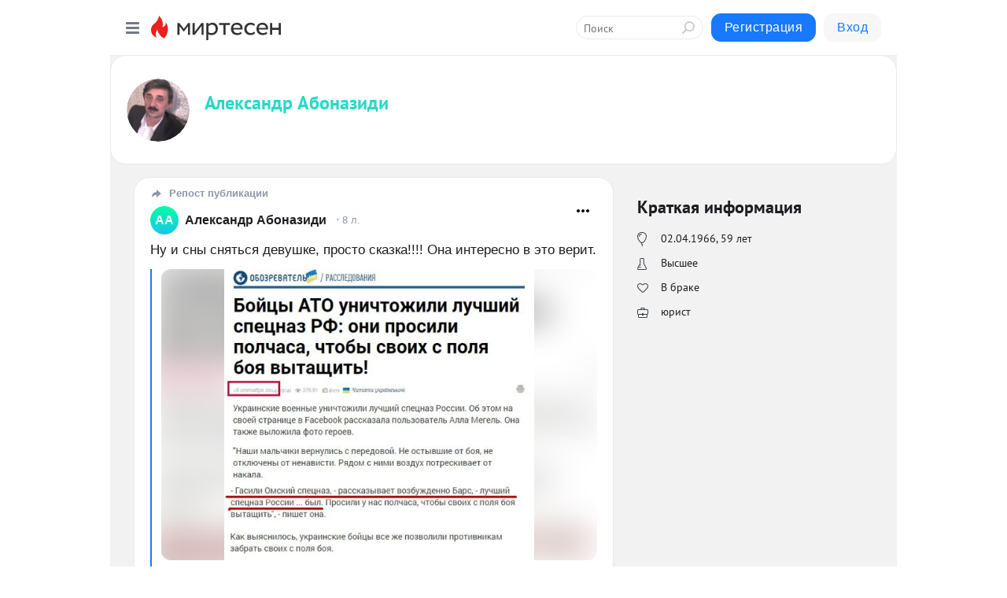

--- FILE ---
content_type: text/html; charset=utf-8
request_url: https://mirtesen.ru/people/6609033
body_size: 27442
content:
<!DOCTYPE html>
<html lang="ru" >
<head>
<meta charset="utf-8" />
<meta name="robots" content="all"/>
<script>window.__SM_COUNTER_ID = 45130;</script>
<title data-react-helmet="true">Профиль - Александр Абоназиди - 6609033 - Медиаплатформа МирТесен</title>
<meta name="viewport" content="width=device-width, initial-scale=1"/>

<meta data-react-helmet="true" name="description" content="Профиль пользователя Александр Абоназиди - 6609033 - в медиаплатформе МирТесен. Подписывайтесь, читайте, комментируйте, ставьте лайки"/><meta data-react-helmet="true" name="keywords" content="одноклассники, однокурсники, соседи, сослуживцы, мир тесен, земляки, старые друзья, география, блоги домов, события вокруг, социальная сеть, карта, дом, работа, web 2.0"/><meta data-react-helmet="true" property="og:image" content="https://alpha.mirtesen.ru/images/mirtesen.jpg"/><meta data-react-helmet="true" property="og:image:width" content="1200"/><meta data-react-helmet="true" property="og:image:height" content="628"/><meta data-react-helmet="true" property="og:image:alt" content="Профиль - Александр Абоназиди - 6609033 - Медиаплатформа МирТесен"/><meta data-react-helmet="true" property="twitter:image" content="https://alpha.mirtesen.ru/images/mirtesen.jpg"/><meta data-react-helmet="true" property="vk:image" content="https://alpha.mirtesen.ru/images/mirtesen.jpg"/><meta data-react-helmet="true" property="og:description" content="Профиль пользователя Александр Абоназиди - 6609033 - в медиаплатформе МирТесен. Подписывайтесь, читайте, комментируйте, ставьте лайки"/><meta data-react-helmet="true" property="twitter:description" content="Профиль пользователя Александр Абоназиди - 6609033 - в медиаплатформе МирТесен. Подписывайтесь, читайте, комментируйте, ставьте лайки"/><meta data-react-helmet="true" property="og:site_name" content="МирТесен"/><meta data-react-helmet="true" property="og:site" content="МирТесен"/><meta data-react-helmet="true" property="og:type" content="article"/><meta data-react-helmet="true" property="og:url" content="https://mirtesen.ru/people/6609033"/><meta data-react-helmet="true" property="og:title" content="Профиль - Александр Абоназиди - 6609033 - Медиаплатформа МирТесен"/><meta data-react-helmet="true" property="twitter:card" content="summary_large_image"/><meta data-react-helmet="true" property="twitter:title" content="Профиль - Александр Абоназиди - 6609033 - Медиаплатформа МирТесен"/>
<link data-react-helmet="true" rel="image_src" href="https://alpha.mirtesen.ru/images/mirtesen.jpg"/><link data-react-helmet="true" rel="canonical" href="https://mirtesen.ru/people/6609033"/><link data-react-helmet="true" rel="icon" href="https://alpha.mirtesen.ru/images/favicon/mt.png" type="image/png" sizes="64x64"/><link data-react-helmet="true" rel="icon" href="https://alpha.mirtesen.ru/images/favicon/mt.svg" type="image/svg+xml" sizes="any"/>

<link rel="stylesheet" href="https://alpha.mirtesen.ru/assets/modern/bundle.async.390fc67b829a9a691b15.css" media="print" onload="this.media='all'">
<link rel="stylesheet" href="https://alpha.mirtesen.ru/assets/modern/bundle.guest.b1779909a2d859ab7fa1.css" />
</head>
<body >



<div id="root"><div class="app person-wall-page"><div id="layout" class="profile-two-column-layout bg-gray"><div id="main-container"><header id="header"><div class="header-wrapper" style="width:auto"><div class="header-container"><div class="header"><div class="header__navigation"></div></div></div></div></header><div id="three-column-container"><div id="very-left-column" class=""><div class="sticky-wrap" style="left:0"><div class="sticky__content"><div class="left-menu"><div class="left-menu__item left-menu__item_white"><div class="left-menu__item_title left-menu__item_header">Александр Абоназиди</div><span class="left-menu__item_element active">Стена</span><a class="left-menu__item_element" href="/people/6609033/blogposts">Публикации</a><a class="left-menu__item_element" href="/people/6609033/photos">Фото</a><a class="left-menu__item_element" href="/people/6609033/videos">Видео</a><a class="left-menu__item_element" href="/people/6609033/comments">Комментарии</a><a class="left-menu__item_element" href="/people/6609033/profile">Профиль</a><a class="left-menu__item_element" href="/people/6609033/friends" id="friend-tooltip">Друзья</a><a class="left-menu__item_element" href="/people/6609033/sites">Сайты</a></div><div class="left-menu__item" id="topics-menu"><div class="left-menu__item_title" id="topics-menu-title">Рубрики</div><a class="left-menu__item_element" href="//mirtesen.ru/topic/cooking?utm_medium=from_left_sidebar"><span><img src="//static.mtml.ru/images/topics/cooking.svg" alt="cooking" loading="lazy" width="16" height="16"/></span><span>Кулинария</span></a><a class="left-menu__item_element" href="//mirtesen.ru/topic/family?utm_medium=from_left_sidebar"><span><img src="//static.mtml.ru/images/topics/family.svg" alt="family" loading="lazy" width="16" height="16"/></span><span>Дети и семья</span></a><a class="left-menu__item_element" href="//mirtesen.ru/topic/show?utm_medium=from_left_sidebar"><span><img src="//static.mtml.ru/images/topics/show.svg" alt="show" loading="lazy" width="16" height="16"/></span><span>Шоу-бизнес</span></a><a class="left-menu__item_element" href="//mirtesen.ru/topic/politics?utm_medium=from_left_sidebar"><span><img src="//static.mtml.ru/images/topics/politics.svg" alt="politics" loading="lazy" width="16" height="16"/></span><span>Политика</span></a><a class="left-menu__item_element" href="//mirtesen.ru/topic/health?utm_medium=from_left_sidebar"><span><img src="//static.mtml.ru/images/topics/health.svg" alt="health" loading="lazy" width="16" height="16"/></span><span>Здоровье</span></a><button class="left-menu__item_button">Показать все<svg class="svg-icon"><use href="/images/icons.svg?v=1768706#angle-down"></use></svg></button></div><div class="left-menu__item"><div class="left-menu__item_title left-menu__item_header"><a href="https://mirtesen.ru/" class="left-menu__item_title-anchor">Моя лента</a></div><a href="https://mirtesen.ru/chats" class="left-menu__item_element left-menu__item_element_chat" target="_self"><span><img src="//static.mtml.ru/images/icons_v2/chats.svg" alt="ЧАТЫ" loading="lazy" width="16" height="16"/></span><span id="chats-tooltip">ЧАТЫ</span></a><a href="https://mirtesen.ru/polls" class="left-menu__item_element left-menu__item_element_poll" target="_self"><span><img src="//static.mtml.ru/images/icons_v2/vote.svg" alt="Опросы" loading="lazy" width="28" height="28"/></span><span id="polls-tooltip">Опросы</span></a><a href="https://mirtesen.ru/bloggers" class="left-menu__item_element" target="_self"><span><img src="//static.mtml.ru/images/icons_v2/IconBloggersColor.svg" alt="Блогеры" loading="lazy" width="17" height="17"/></span><span id="bloggers-tooltip">Блогеры</span></a><a href="https://mirtesen.ru/user-posts" class="left-menu__item_element" target="_self"><span><img src="//static.mtml.ru/images/icons_v2/IconUserContent.svg" alt="Глас народа" loading="lazy" width="16" height="16"/></span><span id="user-posts-tooltip">Глас народа</span></a><a href="https://mirtesen.ru/popular/liked" class="left-menu__item_element" target="_self"><span><img src="//static.mtml.ru/images/icons_v2/IconPopularColor.svg" alt="Популярное" loading="lazy" width="13" height="16"/></span><span id="popular-posts-tooltip">Популярное</span></a><a href="https://mirtesen.ru/popular/commented" class="left-menu__item_element" target="_self"><span><img src="//static.mtml.ru/images/icons_v2/IconDiscussColor.svg" alt="Обсуждаемое" loading="lazy" width="14" height="14"/></span><span id="commented-posts-tooltip">Обсуждаемое</span></a></div><div class="left-menu__item" id="common-menu"><a href="https://k41tv.app.link/sidebarlink" class="btn btn-primary btn-primary_left-menu" target="_blank" id="app-tooltip"><svg class="svg"><use href="/images/icons.svg#app-icon"></use></svg><span class="left-menu__item_element-text">Мессенджер МТ</span></a><a href="https://info.mirtesen.ru/about" class="left-menu__item_element" target="_blank"><span><img src="//static.mtml.ru/images/icons_v2/IconAbout.svg" alt="О компании" loading="lazy" width="9" height="14"/></span><span class="left-menu__item_element-text">О компании</span></a><a href="https://info.mirtesen.ru/glagol" class="left-menu__item_element" target="_blank"><span><img src="//static.mtml.ru/images/icons_v2/icon-glagol.svg" alt="О редакции ГлагоL" loading="lazy" width="8" height="13"/></span><span class="left-menu__item_element-text">О редакции ГлагоL</span></a><a href="https://info.mirtesen.ru/news" class="left-menu__item_element" target="_blank"><span><img src="//static.mtml.ru/images/icons_v2/IconNews.svg" alt="Новости" loading="lazy" width="16" height="14"/></span><span class="left-menu__item_element-text">Новости</span></a><a href="https://info.mirtesen.ru/partners" class="left-menu__item_element" target="_blank"><span><img src="//static.mtml.ru/images/icons_v2/IconPartners.svg" alt="Партнерам" loading="lazy" width="16" height="13"/></span><span class="left-menu__item_element-text">Партнерам</span></a><a href="https://info.mirtesen.ru/promo" class="left-menu__item_element" target="_blank"><span><img src="//static.mtml.ru/images/icons_v2/IconAdvertizing.svg" alt="Рекламодателям" loading="lazy" width="17" height="16"/></span><span class="left-menu__item_element-text">Рекламодателям</span></a><a href="https://mirtesen.ru/feedback/report" class="left-menu__item_element" target="_blank"><span><img src="//static.mtml.ru/images/icons_v2/IconFeedback.svg" alt="Обратная связь" loading="lazy" width="16" height="13"/></span><span class="left-menu__item_element-text">Обратная связь</span></a><a href="https://mirtesen.ru/feedback/report/spam" class="left-menu__item_element" target="_blank"><span><img src="//static.mtml.ru/images/icons_v2/IconSpam.svg" alt="Пожаловаться на спам" loading="lazy" width="15" height="14"/></span><span class="left-menu__item_element-text">Пожаловаться на спам</span></a><a href="https://info.mirtesen.ru/agreement" class="left-menu__item_element" target="_blank"><span><img src="//static.mtml.ru/images/icons_v2/IconAgreement.svg" alt="Соглашение" loading="lazy" width="15" height="16"/></span><span class="left-menu__item_element-text">Соглашение</span></a><a href="https://info.mirtesen.ru/recommendation_rules" class="left-menu__item_element" target="_blank"><span><img src="//static.mtml.ru/images/icons_v2/IconAgreement.svg" alt="Рекомендательные технологии" loading="lazy" width="15" height="16"/></span><span class="left-menu__item_element-text">Рекомендательные технологии</span></a></div></div><p class="recommendation-tech">На информационном ресурсе применяются <a href="https://info.mirtesen.ru/recommendation_rules">рекомендательные технологии</a> (информационные технологии предоставления информации на основе сбора, систематизации и анализа сведений, относящихся к предпочтениям пользователей сети &quot;Интернет&quot;, находящихся на территории Российской Федерации)</p><div class="mt-tizer-ad-block"><div class="partner-block-wrapper"><div id="unit_99821"></div></div></div></div></div></div><div id="content-container" class="content-container"><div id="secondary-header" class="secondary-header secondary-header_profile"><div class="secondary-header__middle secondary-header__middle_user-profile"><div id="secondary-header-logo" class="secondary-header__logo-outer"><div class="secondary-header__logo-wrap"><a class="userlogo userlogo_xl" href="//mirtesen.ru/people/6609033?utm_referrer=mirtesen.ru" title="" target="" data-rjs="2"></a></div></div><div class="secondary-header__title-wrap"><div class="secondary-header__title-subscribers"><h2 class="secondary-header__title"><a class="secondary-header__title-link" href="//mirtesen.ru/people/6609033?utm_referrer=mirtesen.ru" style="color:hsl(174, 70%, 50%)" rel="nofollow">Александр Абоназиди</a></h2><div class="secondary-header__visit-status"></div></div></div></div></div><div id="double-column-container"><div id="right-column" class="right-column right-column_person"><div class="person-summary"><div class="person-summary__header"><h4 class="person-summary__title">Краткая информация</h4></div><ul class="person-summary__list"><li class="person-summary__item person-summary__icon person-summary__icon_bubble" title="День Рождения">02.04.1966<!-- -->, <!-- -->59 лет</li><li class="person-summary__item person-summary__icon person-summary__icon_flask" title="Образование">Высшее</li><li class="person-summary__item person-summary__icon person-summary__icon_like" title="Семейное положение">В браке</li><li class="person-summary__item person-summary__icon person-summary__icon_backpack" title="Карьера">юрист</li></ul></div><div class="sidebar-wrapper"></div><div class="sticky sidebar-wrapper"><div class="partner-block-wrapper"><div id="unit_99810"></div></div></div></div><div id="content-column" class="content-column"><div class="person-wall"><div class="clearfix inft-scroll"><div class="blog-post-list blog-post-list_person"><div class="inft"><article class="post-card"><div class="post-card__header"><div class="post-card__main"><div class="post-card__label"><svg class="svg-icon"><use href="/images/icons.svg?v=1768706#repost-2"></use></svg><span>Репост публикации</span></div><div class="post-card__info-without-topic"><a href="https://mt.ru/6609033" class="post-card__logo" target="_self"><span class="userlogo" href="" style="background:linear-gradient(hsl(159, 100%, 50%), hsl(189, 80%, 50%))" target="">АА</span></a><a href="https://mt.ru/6609033" class="post-card__author" target="_self"><div class="post-author"><span>Александр Абоназиди</span></div></a><a href="https://mt.ru/6609033/46493207420" class="pubdate post-card__pubdate" target="_self"></a></div></div><div class="post-card__context-actions"><div id="mt-dropdown-menu" class="mt-dropdown-menu context-dropdown"><button type="button" class="mt-dropdown-menu__btn"><svg class="svg-icon"><use href="/images/icons.svg?v=1768706#more"></use></svg></button></div></div></div><div class="post-card__content"><div class="post-card__description"><div class="post-preview"><div class="post-preview__description"><div>Ну и сны сняться девушке, просто сказка!!!! Она интересно в это верит.</div></div></div><div class="post-embed"><div class="post-embed__description"><div class="post-img post-embed__media"><img class="post-img__img" src="https://r.mt.ru/r7/photoCF4D/20292323753-0/jpg/wnd.webp" alt="" data-rjs="2"/><div class="post-img__bg" style="background-image:url(https://mtdata.ru/u7/photoCF4D/20292323753-0/original.jpg)"></div></div><div class="post-card__header post-embed__header"><div class="post-card__main"><div class="post-card__info-without-topic"><a class="post-card__logo" href="https://spichky.mirtesen.ru?utm_referrer=mirtesen.ru" target="_self"><span class="userlogo" href="" title="" target="" data-rjs="2"></span></a><a class="post-card__author" href="https://spichky.mirtesen.ru?utm_referrer=mirtesen.ru" target="_self"><div class="post-author"><span>Спички - не игрушка</span></div></a><a href="https://spichky.mirtesen.ru/blog/43112445271?utm_referrer=mirtesen.ru" class="pubdate post-card__pubdate" target="_self"></a></div></div><div class="post-card__context-actions"><div></div><div id="mt-dropdown-menu" class="mt-dropdown-menu context-dropdown"><button type="button" class="mt-dropdown-menu__btn"><svg class="svg-icon"><use href="/images/icons.svg?v=1768706#more"></use></svg></button></div></div></div><div class="post-preview"><h3 class="post-preview__title post-preview__title_sm">Что это такое жить в Матрице</h3></div></div></div></div></div><div class="post-card__footer"><div class="post-controls"><div><div class="post-actions"><div class="post-actions__push"></div></div></div></div></div><span></span></article></div><div class="inft"><div class="adfox-outer blog-post-list__ad-block"><div class="partner-block-wrapper"><div id="unit_99818"></div></div></div><article class="post-card"><div class="post-card__header"><div class="post-card__main"><div class="post-card__label"><svg class="svg-icon"><use href="/images/icons.svg?v=1768706#repost-2"></use></svg><span>Репост публикации</span></div><div class="post-card__info-without-topic"><a href="https://mt.ru/6609033" class="post-card__logo" target="_self"><span class="userlogo" href="" style="background:linear-gradient(hsl(159, 100%, 50%), hsl(189, 80%, 50%))" target="">АА</span></a><a href="https://mt.ru/6609033" class="post-card__author" target="_self"><div class="post-author"><span>Александр Абоназиди</span></div></a><a href="https://mt.ru/6609033/46218651684" class="pubdate post-card__pubdate" target="_self"></a></div></div><div class="post-card__context-actions"><div id="mt-dropdown-menu" class="mt-dropdown-menu context-dropdown"><button type="button" class="mt-dropdown-menu__btn"><svg class="svg-icon"><use href="/images/icons.svg?v=1768706#more"></use></svg></button></div></div></div><div class="post-card__content"><div class="post-card__description"><div class="post-preview"><div class="post-preview__description"><div>Как достали эти деятели, чемодан, вокзал, Америка господин Явлинский. Ваша Родина там.</div></div></div><div class="post-embed"><div class="post-embed__description"><div class="post-img post-embed__media"><img class="post-img__img" src="https://r.mt.ru/r1/photoE750/20558960429-0/jpg/wnd.webp" alt="" data-rjs="2"/><div class="post-img__bg" style="background-image:url(https://mtdata.ru/u1/photoE750/20558960429-0/original.jpg)"></div></div><div class="post-card__header post-embed__header"><div class="post-card__main"><div class="post-card__info-without-topic"><a class="post-card__logo" href="https://patriot-su-rf.mirtesen.ru?utm_referrer=mirtesen.ru" target="_self"><span class="userlogo" href="" title="" target="" data-rjs="2"></span></a><a class="post-card__author" href="https://patriot-su-rf.mirtesen.ru?utm_referrer=mirtesen.ru" target="_self"><div class="post-author"><span>Патриот России и Советского Союза</span></div></a><a href="https://patriot-su-rf.mirtesen.ru/blog/43746023605?utm_referrer=mirtesen.ru" class="pubdate post-card__pubdate" target="_self"></a></div></div><div class="post-card__context-actions"><div></div><div id="mt-dropdown-menu" class="mt-dropdown-menu context-dropdown"><button type="button" class="mt-dropdown-menu__btn"><svg class="svg-icon"><use href="/images/icons.svg?v=1768706#more"></use></svg></button></div></div></div><div class="post-preview"><h3 class="post-preview__title post-preview__title_sm">Всё, приехали: Явлинский заявил о «крахе всей внешней политики Путина – Лаврова»</h3></div></div></div></div></div><div class="post-card__footer"><div class="post-controls"><div><div class="post-actions"><div class="post-actions__push"></div></div></div></div></div><span></span></article></div><div class="inft"><article class="post-card"><div class="post-card__header"><div class="post-card__main"><div class="post-card__info-without-topic"><a href="https://mt.ru/6609033" class="post-card__logo" target="_self"><span class="userlogo" href="" style="background:linear-gradient(hsl(159, 100%, 50%), hsl(189, 80%, 50%))" target="">АА</span></a><a href="https://mt.ru/6609033" class="post-card__author" target="_self"><div class="post-author"><span>Александр Абоназиди</span></div></a><a href="https://mt.ru/6609033/46966593798" class="pubdate post-card__pubdate" target="_self"></a></div></div><div class="post-card__context-actions"><div id="mt-dropdown-menu" class="mt-dropdown-menu context-dropdown"><button type="button" class="mt-dropdown-menu__btn"><svg class="svg-icon"><use href="/images/icons.svg?v=1768706#more"></use></svg></button></div></div></div><div class="post-card__content"><div class="post-card__description"><div class="post-preview"><div class="post-preview__description post-preview__description_lg"><div>Пора этой девушке обратиться к психиатру,чем быстрее тем лучше.</div></div></div></div></div><div class="post-card__footer"><div class="post-controls"><div><div class="post-actions"><div class="post-actions__push"></div></div></div></div></div><span></span></article></div></div><div></div><div class="inft-scroll__loader"></div></div><nav class="pagination"><ul class="blog-post__pagination"><li>Страница: <!-- -->1<!-- --> </li></ul></nav></div></div></div></div></div></div><div style="position:fixed;bottom:50px;right:0;cursor:pointer;transition-duration:0.2s;transition-timing-function:linear;transition-delay:0s;z-index:10;display:none"><div id="scroll-top"><div>наверх</div></div></div></div><div></div></div></div>
<div id="messenger-portal" class="messenger-embedded"></div>
<script>window.__PRELOADED_STATE__ = {"blogDomain":{},"promotion":{"popup":{},"activeTab":"platform","sections":{"platform":{"title":"Реклама на Платформе","isMenu":true,"changed":false,"forDevs":true},"settings":{"title":"Настройки рекламы","isMenu":true,"changed":false,"forDevs":true},"item":{"title":"Редактирование объекта","isMenu":false,"changed":false,"forDevs":true},"itemAdd":{"title":"Добавление объекта","isMenu":false,"changed":false,"forDevs":true},"deposit":{"title":"Пополнение баланса","isMenu":false,"changed":false,"forDevs":true},"stats":{"title":"Статистика рекламы","isMenu":true,"changed":false,"forDevs":true}},"changed":{"platform":false,"settings":false,"item":false,"stats":false},"data":{"platform":"","settings":{"currentBalance":0,"spentBalance":0,"groupItem":{"id":null,"status":"STATUS_PENDING","dateStart":null,"dateEnd":null,"fullClicksLimit":null,"dayClicksLimit":null,"clickPrice":null,"utmSource":null,"utmMedium":null,"utmCampaign":null,"targetGeoIds":null,"targetIsMale":null,"targetAgeMin":null,"targetAgeMax":null,"targetTime":null,"title":null,"canChangeStatus":null,"inRotation":false,"fullClicks":0,"dayClicks":0},"blogpostItems":[]},"item":{"id":null,"status":"STATUS_PENDING","dateStart":null,"dateEnd":null,"fullClicksLimit":null,"dayClicksLimit":null,"clickPrice":null,"utmSource":null,"utmMedium":null,"utmCampaign":null,"targetGeoIds":null,"targetIsMale":null,"targetAgeMin":null,"targetAgeMax":null,"targetTime":null,"title":null,"canChangeStatus":null,"inRotation":false,"fullClicks":0,"dayClicks":0},"itemAdd":{"url":null},"deposit":{"value":""},"stats":{"periodFrom":"2025-12-27","periodTo":"2026-01-16"}},"errors":{}},"editComments":{"activeTab":"stats","sections":{"stats":{"title":"Статистика","isMenu":true,"changed":false,"forDevs":true},"settings":{"title":"Настройки","isMenu":true,"changed":false,"forDevs":true}},"changed":{"stats":false,"settings":false},"data":{"stats":{"periodFrom":"2026-01-09","periodTo":"2026-01-16"},"settings":{"applyForCommentsEnabled":0,"commonEnabled":0,"siteEnabled":0,"keyWords":[]}},"errors":{}},"actionVote":{},"header":{"sidebarEnabled":false,"sidebarIsOpen":false},"messageNotifications":{"items":[],"startFrom":0,"nextFrom":0,"hasMoreItems":true,"busy":false},"activityNotifications":{"items":[],"nextFrom":"","hasMoreItems":true,"busy":false},"headerSearch":{"value":"","result":{"people":[],"groups":[],"posts":[]},"isLoading":false,"hasResults":false},"rssEditor":{"editKey":null,"type":"add","loading":{"defaultImage":false},"values":{"maxTextLength":0,"publicationDelay":0,"useFullText":false,"useShortDesctiption":false,"ignoreMediaTags":false,"rssSourceLink":"","autoRefreshImportedThemes":false,"pregTemplateTextSearch":"","pregTemplateTextChange":"","xpathLongText":"","xpathImage":"","showCategory":"","importCategory":"","keepImages":false,"keepLinks":false,"keepIframes":false,"useEmbedCode":false,"useYandexTurbo":false,"addYandexGenreTags":false,"loadingTimout":0,"hideSourceLink":false,"defaultImage":""}},"telegramEditor":{"editKey":null,"type":"add","values":{"username":null,"signature":""}},"auth":{"user":null,"groupPrivileges":{},"viewedTooltips":{}},"authForm":{"isBusy":false,"widgetId":"0","instances":{"0":{"isOpen":false,"activeTab":"login","callAndSmsLimits":{"apiLimits":{"smsAllowed":true,"callAllowed":true,"smsTimeLimitExceededMsg":"","callTimeLimitExceededMsg":""},"timers":{}},"params":{"login":{"phone":"","code":"","mode":"SMS","step":"","errorMap":{}},"loginByEmail":{"email":"","password":"","remember":"on","step":"","errorMap":{}},"registration":{"name":"","lastname":"","email":"","phone":"","code":"","mode":"SMS","step":"","errorMap":{}},"registrationByEmail":{"email":"","name":"","phone":"","code":"","mode":"SMS","step":"","errorMap":{}},"password":{"email":"","errorMap":{}}}}}},"blogModerators":{"staff":[],"popup":{"popupType":null,"userInfo":null},"errors":{},"radioBtnValue":null},"logoEditor":{"image":null,"allowZoomOut":false,"position":{"x":0.5,"y":0.5},"scale":1,"rotate":0,"borderRadius":0,"width":100,"height":100,"border":0,"isEmpty":true,"type":"blog"},"headerBackgroundEditor":{"image":null,"type":"blog","allowZoomOut":false,"position":{"x":0.5,"y":0.5},"scale":1,"rotate":0,"borderRadius":0,"blogHeight":240,"profileHeight":240,"border":0,"isEmpty":true},"titleEditor":{"title":""},"secondaryHeader":{"logoSwitcher":false,"titleSwitcher":false,"backgroundSwitcher":false,"logoEditor":false,"titleEditor":false,"backgroundEditor":false},"blogMenuSettings":{"isChanged":false,"menuItems":[],"currentIndex":null,"menuItem":{},"staticWidgetsToRemove":[],"context":{"add":{"title":"Добавление раздела","saveButton":"Добавить"},"edit":{"title":"Раздел: ","saveButton":"Сохранить","remove":"Удалить раздел"}},"errors":{}},"siteSettings":{},"siteSettingsLeftMenu":{"sitesDropdown":false},"promotionLeftMenu":{},"editCommentsLeftMenu":{},"blogPostList":{"searchValue":"","search":{"results":[],"page":0,"hasMore":true,"isLoading":false},"blogPostList":[],"hasMoreItems":true,"page":1,"title":"","tag":"","period":"","before":"","after":"","status":"","sort":""},"blogPostEditor":{"id":null,"title":"","text":"","inProcess":false,"sign":"","disableComments":false,"tags":[],"tagSuggestions":[],"errors":[],"publishTime":null,"referenceUrl":"","nextBtnUrl":"","pushBtnUrl":"","pushBtnText":"","doFollowLinks":0,"pulse":0,"draft":false,"preloaderVisible":true,"errorMessage":{"isVisible":false,"text":"Произошла ошибка. Попробуйте еще раз или свяжитесь со службой поддержки."},"showPollEditor":false,"pollTab":"default","sentToModeration":false,"foundPolls":[],"foundPollsOffset":0,"hasMorePolls":true,"pollId":null},"actionModifyPostPopup":{"isOpen":false,"popupType":"","id":null,"deletedList":{},"approveList":{}},"rightColumnPosts":[],"rightColumnComments":[],"rightColumnGallery":{"total":0,"images":[]},"blogPost":{"blogPost":[],"sliders":[],"currentSlider":{"title":"","imageUrl":"","imageWidth":0,"imageHeight":0},"sliderIndex":0,"sliderLoading":false},"blogMember":{"usedSearch":false,"activeTab":"rating","tabs":{},"staff":{},"search":{}},"aggregator":{"items":[],"page":0,"hasMore":true},"leftMenu":{"listSites":{"mySubscriptions":{"items":[],"total":0,"hideMoreButton":0},"mySites":{"items":[],"total":0,"hideMoreButton":0}},"listFriends":{"hideMoreButton":0,"items":[]},"listTopics":[{"key":"cooking","text":"Кулинария","theme":true},{"key":"family","text":"Дети и семья","theme":true},{"key":"show","text":"Шоу-бизнес","theme":true},{"key":"politics","text":"Политика","theme":true},{"key":"health","text":"Здоровье","theme":true},{"key":"IT","text":"IT","theme":true},{"key":"auto","text":"Авто-мото","theme":true},{"key":"finance","text":"Бизнес и финансы","theme":true},{"key":"animals","text":"В мире животных","theme":true},{"key":"military","text":"Военное дело","theme":true},{"key":"home","text":"Дом/Дача","theme":true},{"key":"entertainment","text":"Игры","theme":true},{"key":"history","text":"История","theme":true},{"key":"cinema","text":"Кино","theme":true},{"key":"beauty","text":"Красота","theme":true},{"key":"culture","text":"Культура","theme":true},{"key":"realty","text":"Недвижимость","theme":true},{"key":"society","text":"Общество","theme":true},{"key":"fishing","text":"Охота и рыбалка","theme":true},{"key":"technology","text":"Прогресс","theme":true},{"key":"career","text":"Работа","theme":true},{"key":"humor","text":"Развлечения","theme":true},{"key":"ad","text":"Реклама","theme":true},{"key":"religion","text":"Религия","theme":true},{"key":"sport","text":"Спорт","theme":true},{"key":"tourism","text":"Туризм","theme":true},{"key":"photo","text":"Фото","theme":true},{"key":"all","text":"Разное","theme":false}],"blogMenu":{"menuItems":[],"activeItem":null},"profileMenu":{"menuItems":[],"activeItem":null},"url":null,"initialCount":5,"loadCount":10,"isDropdownVisible":false},"actionBlogPostNotify":{"isOpen":false,"id":null,"message":""},"blogCommentPage":{"items":[],"hasMoreItems":true,"page":0,"userStatus":null,"showModal":false,"modalCommentId":null},"groups":{"ratedGroups":[],"page":1,"hasMore":true,"period":"PERIOD_MONTH","order":"ORDER_BY_UNIQUE_VISITORS","searchValue":""},"stat":{"promoBalance":null,"wagesPromoBonuses":null,"wagesTotalBalance":null,"loading":false,"current":{"period":"PERIOD_TODAY","periodFrom":"2025-12-16","periodTo":"2026-01-17","timeframe":"TIMEFRAME_HOURS","timeframeEnabledMask":".*"},"objectId":null,"rows":[],"wages":[],"total":{},"viewsStat":{},"activeStat":"general"},"app":{"ip":"18.116.240.210","scope":"profile","disableAll":false,"disableYandexAnalytics":false,"originalUrl":"/people/6609033","hideAdBlocks":false,"isModernBrowser":true,"isMobile":false,"req":{"ip":"18.116.240.210","port":80,"userAgent":"Mozilla/5.0 (Macintosh; Intel Mac OS X 10_15_7) AppleWebKit/537.36 (KHTML, like Gecko) Chrome/131.0.0.0 Safari/537.36; ClaudeBot/1.0; +claudebot@anthropic.com)","cookies":{},"headers":{"host":"mirtesen.ru","connection":"close","x-geoip2-geoname-id":"4509177","x-geoip2-country":"US","x-geoip2-city":"Columbus","x-real-ip":"18.116.240.210","x-forwarded-for":"18.116.240.210","x-forwarded-proto":"https","pragma":"no-cache","cache-control":"no-cache","upgrade-insecure-requests":"1","user-agent":"Mozilla/5.0 (Macintosh; Intel Mac OS X 10_15_7) AppleWebKit/537.36 (KHTML, like Gecko) Chrome/131.0.0.0 Safari/537.36; ClaudeBot/1.0; +claudebot@anthropic.com)","accept":"text/html,application/xhtml+xml,application/xml;q=0.9,image/webp,image/apng,*/*;q=0.8,application/signed-exchange;v=b3;q=0.9","sec-fetch-site":"none","sec-fetch-mode":"navigate","sec-fetch-user":"?1","sec-fetch-dest":"document","accept-encoding":"gzip, deflate, br"},"query":{},"params":{"id":"6609033"},"browser":{"name":"chrome","version":"131.0.0","os":"Mac OS","type":"browser"},"protocol":"https","host":"mirtesen.ru","originalUrl":"/people/6609033","lightApp":false,"mobileApp":false,"deviceType":"desktop","isMobile":false,"specialSource":false},"person":{"id":6609033,"display_name":"Александр Абоназиди","screen_name":"6609033","first_name":"Александр","last_name":"Абоназиди","nickname":"","url":"//mirtesen.ru/people/6609033","bdate":"02.04.1966","photo_original":"//mtdata.ru/u24/photo2E0C/20955396368-0/original.jpeg","sex":2,"count_friends":338,"count_sites":43,"cover":null,"description":"","unread_count":null,"soc_count":null,"joined_date":null,"isDeveloper":false,"isEditor":false,"email":null,"phone":null,"isPhoneVerified":false,"favorite_topics":[{"symbol":"health","value":1},{"symbol":"politics","value":1},{"symbol":"sport","value":1},{"symbol":"technology","value":0.01048951048951049},{"symbol":"home","value":0.0034965034965034965},{"symbol":"religion","value":0.0034965034965034965},{"symbol":"society","value":0.0034965034965034965},{"symbol":"realty","value":0.0034965034965034965}],"favorite_groups":[{"symbol":"30514791136","value":1},{"symbol":"30717440426","value":0.9583333333333334},{"symbol":"30186609845","value":0.625},{"symbol":"30334948066","value":0.5416666666666666},{"symbol":"30391715333","value":0.5416666666666666},{"symbol":"30919962491","value":0.4166666666666667},{"symbol":"30697178451","value":0.2916666666666667},{"symbol":"30570684047","value":0.2916666666666667},{"symbol":"30434135483","value":0.25},{"symbol":"30264995966","value":0.25},{"symbol":"30803678545","value":0.25},{"symbol":"30138453574","value":0.25},{"symbol":"30749270619","value":0.20833333333333334},{"symbol":"30478097416","value":0.20833333333333334},{"symbol":"30750135284","value":0.16666666666666666},{"symbol":"30329362957","value":0.16666666666666666},{"symbol":"30892461790","value":0.16666666666666666},{"symbol":"30890056223","value":0.16666666666666666},{"symbol":"30349623170","value":0.16666666666666666},{"symbol":"30087327333","value":0.16666666666666666},{"symbol":"30116489994","value":0.16666666666666666},{"symbol":"30675119776","value":0.16666666666666666},{"symbol":"30648876454","value":0.16666666666666666},{"symbol":"30996846888","value":0.16666666666666666},{"symbol":"30895638689","value":0.125},{"symbol":"30270913467","value":0.125},{"symbol":"30061222689","value":0.125},{"symbol":"30041923117","value":0.125},{"symbol":"30258971036","value":0.125},{"symbol":"30005759027","value":0.125},{"symbol":"30327389282","value":0.125},{"symbol":"30387823019","value":0.125},{"symbol":"30452046927","value":0.125},{"symbol":"30720434183","value":0.125},{"symbol":"30476265062","value":0.125},{"symbol":"30489795502","value":0.125},{"symbol":"30587928945","value":0.125},{"symbol":"30729959594","value":0.125},{"symbol":"30375055982","value":0.08333333333333333},{"symbol":"30396721062","value":0.08333333333333333},{"symbol":"30584794748","value":0.08333333333333333},{"symbol":"30386804699","value":0.08333333333333333},{"symbol":"30907828989","value":0.08333333333333333},{"symbol":"30284151574","value":0.08333333333333333},{"symbol":"30316604730","value":0.08333333333333333},{"symbol":"30352236547","value":0.08333333333333333},{"symbol":"30386082236","value":0.08333333333333333},{"symbol":"30379580950","value":0.08333333333333333},{"symbol":"30034797106","value":0.08333333333333333},{"symbol":"30340725127","value":0.08333333333333333},{"symbol":"30061898045","value":0.08333333333333333},{"symbol":"30592117997","value":0.08333333333333333},{"symbol":"30797416318","value":0.08333333333333333},{"symbol":"30239324976","value":0.08333333333333333},{"symbol":"30548970098","value":0.08333333333333333},{"symbol":"30551476046","value":0.08333333333333333},{"symbol":"30276070208","value":0.08333333333333333},{"symbol":"30616858714","value":0.08333333333333333},{"symbol":"30257042706","value":0.08333333333333333},{"symbol":"30638673044","value":0.08333333333333333},{"symbol":"30086260144","value":0.08333333333333333},{"symbol":"30673393089","value":0.08333333333333333},{"symbol":"30674396432","value":0.08333333333333333},{"symbol":"30583109882","value":0.041666666666666664},{"symbol":"30184775729","value":0.041666666666666664},{"symbol":"30179187096","value":0.041666666666666664},{"symbol":"30157231445","value":0.041666666666666664},{"symbol":"30492445414","value":0.041666666666666664},{"symbol":"30500775530","value":0.041666666666666664},{"symbol":"30507224423","value":0.041666666666666664},{"symbol":"30155698472","value":0.041666666666666664},{"symbol":"30534764302","value":0.041666666666666664},{"symbol":"30538183784","value":0.041666666666666664},{"symbol":"30029255580","value":0.041666666666666664},{"symbol":"30370626109","value":0.041666666666666664},{"symbol":"30355987540","value":0.041666666666666664},{"symbol":"30198064467","value":0.041666666666666664},{"symbol":"30280307248","value":0.041666666666666664},{"symbol":"30144624230","value":0.041666666666666664},{"symbol":"30367692674","value":0.041666666666666664},{"symbol":"30599188091","value":0.041666666666666664},{"symbol":"30149631721","value":0.041666666666666664},{"symbol":"30644881116","value":0.041666666666666664},{"symbol":"30124060231","value":0.041666666666666664},{"symbol":"30648880859","value":0.041666666666666664},{"symbol":"30659950696","value":0.041666666666666664},{"symbol":"30390707585","value":0.041666666666666664},{"symbol":"30338944285","value":0.041666666666666664},{"symbol":"30121127677","value":0.041666666666666664},{"symbol":"30475401278","value":0.041666666666666664},{"symbol":"30246546963","value":0.041666666666666664},{"symbol":"30094501332","value":0.041666666666666664},{"symbol":"30821201680","value":0.041666666666666664},{"symbol":"30443908763","value":0.041666666666666664},{"symbol":"30806182731","value":0.041666666666666664},{"symbol":"30718259746","value":0.041666666666666664},{"symbol":"30265035144","value":0.041666666666666664},{"symbol":"30086075240","value":0.041666666666666664},{"symbol":"30077163101","value":0.041666666666666664},{"symbol":"30064890040","value":0.041666666666666664},{"symbol":"30758471567","value":0.041666666666666664},{"symbol":"30765012031","value":0.041666666666666664},{"symbol":"30766560862","value":0.041666666666666664},{"symbol":"30331721417","value":0.041666666666666664},{"symbol":"30272213548","value":0.041666666666666664},{"symbol":"30818031829","value":0.041666666666666664},{"symbol":"30684170593","value":0.041666666666666664},{"symbol":"30706895814","value":0.041666666666666664},{"symbol":"30874262418","value":0.041666666666666664},{"symbol":"30047791749","value":0.041666666666666664},{"symbol":"30305633512","value":0.041666666666666664},{"symbol":"30897284377","value":0.041666666666666664},{"symbol":"30898192625","value":0.041666666666666664},{"symbol":"30903488925","value":0.041666666666666664},{"symbol":"30299995129","value":0.041666666666666664},{"symbol":"30946246753","value":0.041666666666666664},{"symbol":"30949525795","value":0.041666666666666664},{"symbol":"30990589947","value":0.041666666666666664},{"symbol":"30086307251","value":0.041666666666666664},{"symbol":"30434527316","value":0.041666666666666664}],"favorite_persons":[{"symbol":"173709787","value":1},{"symbol":"303424673","value":0.42857142857142855},{"symbol":"171221459","value":0.42857142857142855},{"symbol":"995708762","value":0.2857142857142857},{"symbol":"207436180","value":0.2857142857142857},{"symbol":"864220082","value":0.2857142857142857},{"symbol":"35511491","value":0.2857142857142857},{"symbol":"12259389","value":0.14285714285714285},{"symbol":"491446433","value":0.14285714285714285},{"symbol":"211104412","value":0.14285714285714285},{"symbol":"239098622","value":0.14285714285714285},{"symbol":"445355302","value":0.14285714285714285},{"symbol":"845587619","value":0.14285714285714285},{"symbol":"765957652","value":0.14285714285714285},{"symbol":"910481034","value":0.14285714285714285},{"symbol":"935888764","value":0.14285714285714285},{"symbol":"973276755","value":0.14285714285714285},{"symbol":"656621023","value":0.14285714285714285},{"symbol":"611319884","value":0.02857142857142857},{"symbol":"507516034","value":0.02857142857142857},{"symbol":"352185873","value":0.02857142857142857},{"symbol":"886849635","value":0.02857142857142857},{"symbol":"192610064","value":0.02857142857142857}],"isAuthenticAccount":false,"profileInfo":{"onlineStatus":"offline","career":"юрист","education":"Высшее","emails":[],"maritalStatus":"В браке","mutualFriendsNum":0,"phones":[],"links":[],"friends":{"items":[{"id":5146222,"photo_original":"//mtdata.ru/u25/photo1165/20149060555-0/original.jpeg","url":"//mirtesen.ru/people/5146222","display_name":"ЛЮДМИЛА АНЦЫФЕРОВА"},{"id":6707440,"photo_original":"//mtdata.ru/u33/photoFBFB/20925910466-0/original.jpeg","url":"//mirtesen.ru/people/6707440","display_name":"коля калинин"},{"id":7945437,"photo_original":"//mtdata.ru/u23/photo37D1/20760345984-0/original.jpeg","url":"//mirtesen.ru/people/7945437","display_name":"Оленька Дементьева"},{"id":8238290,"photo_original":"//mtdata.ru/u32/photo2424/20068590561-0/original.jpeg","url":"//mirtesen.ru/people/8238290","display_name":"Аленка"},{"id":17886160,"photo_original":"//mtdata.ru/u32/photo3939/20432978697-0/original.jpeg","url":"//mirtesen.ru/people/17886160","display_name":"Вера Вахова"},{"id":25638509,"photo_original":"//mtdata.ru/u3/photoFFA6/20093293498-0/original.jpeg","url":"//mirtesen.ru/people/25638509","display_name":"Инна Пахолко"},{"id":31690336,"photo_original":"//mtdata.ru/u3/photo836C/20699723177-0/original.jpeg","url":"//mirtesen.ru/people/31690336","display_name":"Cyusha Z"}]}},"canPostToWall":false,"canViewProfile":true,"canViewFriends":false,"viewDeniedProfileReason":null,"isSelfDeleted":false},"userId":6609033,"relationStatus":{},"layout":"PeopleTwoColumnLayout","page":"personWall","meta":{"title":"Профиль - Александр Абоназиди - 6609033 - Медиаплатформа МирТесен","description":"Профиль пользователя Александр Абоназиди - 6609033\n             - в медиаплатформе МирТесен. Подписывайтесь, читайте, комментируйте, ставьте лайки"},"site":{}},"staticPage":{"title":"","html":""},"blogPostNotifications":{"updatedAt":"","expandOptions":false,"expandList":false,"hasMore":false,"isEmpty":null,"page":0,"list":[],"offset":0},"blogPostNotification":{"show":false,"data":{}},"plainPostEditor":{"default":{"mode":"add","inProcess":false,"showModal":false,"active":true,"activeTab":"message","images":[],"video":null,"poll":null,"foundPolls":[],"foundPollsOffset":0,"hasMoreFoundPolls":true,"geo":{"status":"auto"},"message":"","url":"","vislvl":9,"postId":0,"error":{"title":"","preview":"","popupMessage":""},"previewData":null,"repost":null,"author":null,"target":null,"personVislvl":null,"myChannels":[]}},"mtPoll":{"poll":[]},"personSettings":{"activeTab":"personal","sections":{"personal":{"title":"Мои данные","isMenu":true,"changed":false},"contacts":{"title":"Контактная информация","isMenu":true,"changed":false},"privacy":{"title":"Приватность и уведомления","isMenu":true,"changed":false},"password":{"title":"Смена пароля","isMenu":true,"changed":false},"siteblacklist":{"title":"Сайты в черном списке","isMenu":true,"changed":false},"peopleblacklist":{"title":"Люди в черном списке","isMenu":true,"changed":false},"confirm":{"title":"Подтвердите свой номер мобильного телефона","isMenu":false,"changed":false}},"data":{"personal":{"userName":"","userSurname":"","userPseudonym":"","userStatus":"","userBirthday":"","userBirthdayMonth":"","userBirthdayYear":"","userGender":"","education":"","familyStatus":"","profession":"","favoriteMusic":"","favoriteFilms":"","favoriteBooks":"","favoriteFood":"","favoriteGames":"","favoriteOther":""},"contacts":{"personEmail":"","addEmail":"","addMessengerICQ":"","addMessengerSkype":"","addMessengerYaOnline":"","addMessengerGooglePlus":"","addMessengerMailAgent":"","addMailSocial":"","addFacebookSocial":"","addVkSocial":"","addOkSocial":"","addMobilePhone":"","addHomePhone":"","addWorkPhone":"","otherInfoInput":"","otherSitesInput":"","socialNetworks":{},"emails":{}},"privacy":{"aboutTodayThemes":true,"aboutFriendsAndNewMessage":true,"aboutComments":true,"aboutPhotos":true,"aboutSites":true,"wasInvited":"","languageSelection":0},"password":{"oldPassword":"","nextPassword":"","nextPasswordRepeat":"","showPassword":false},"confirm":{"phone":"","phoneConfirmCode":"","resending":false,"confirmSmsSent":false},"tools":{"buttonCode":"\x3ca href=\"https://mirtesen.ru/people/me?post=https://mirtesen.ru\" style=\"text-decoration: none; display: inline-block; position: relative; top: 4px;\">\x3cdiv style=\"display: table-cell; vertical-align: middle;\">\x3cimg src=\"https://static.mtml.ru/images/share_button.png\"/>\x3c/div>\x3cb style=\"color: black; font-family: Arial; font-size: 14px; display: table-cell; padding-left: 3px; vertical-align: middle;\">МирТесен\x3c/b>\x3c/a>"},"invitefriends":{"searchInput":""},"siteblacklist":{},"peopleblacklist":{}},"errors":{},"valid":{}},"personPostList":{"posts":[{"previewText":"Ну и сны сняться девушке, просто сказка!!!! Она интересно в это верит.","topicKey":null,"post_type":"user_post","mentionedPersons":{},"place":null,"id":46493207420,"from_id":6609033,"from":{"id":6609033,"display_name":"Александр Абоназиди","url":"https://mirtesen.ru/people/6609033","photo_original":"https://mtdata.ru/u24/photo2E0C/20955396368-0/original.jpeg","isAuthenticAccount":false,"sex":2},"owner_id":6609033,"text":"Ну и сны сняться девушке, просто сказка!!!! Она интересно в это верит.","comments_count":0,"marks_count":26,"likes":{"count":26,"user_likes":0,"can_like":0,"marks_pluses":26,"marks_minuses":0,"user_like_attr":null,"like_attr_ids":[{"id":100,"count":26}]},"reposts":0,"url":"https://mt.ru/6609033/46493207420","tags":["смешно"],"date":1503563463,"canEdit":false,"foreignPollId":null,"extraData":"{}","msg_type_did":69000022042,"attachments":[],"can_comment":false,"visible":9,"owner_display_name":"Александр Абоназиди","top_status":null,"channel":{"id":132855,"photo_original":null,"isAuthenticAccount":false,"display_name":"Александр Абоназиди","url":"https://mt.ru/6609033","name":"6609033","is_owner":false},"shared_post":{"id":43112445271,"post_type":"post","url":"https://spichky.mirtesen.ru/blog/43112445271","date":1503486322,"owner_id":-30648876454,"tags":["смешно"],"text":"\x3cp>Сумасшедшим - проще живётся в своём придуманном мире. Не надо беспокоится за коммуналку или ещё другими бытовыми вопросами главное российский спецназ штабелями укладывать.\x3cbr>\x3ca href=\"https://fotki.yandex.ru/next/users/fotoplan/album/225401/view/1920104\" target=\"_blank\" rel=\"nofollow ugc noreferrer noopener\">\x3cimg src=\"//mtdata.ru/u7/photoCF4D/20292323753-0/original.jpg#20292323753\" width=\"960\" height=\"619\" border=\"0\">\x3c/a>\x3cbr>\x3c/p>","foreignPollId":null,"msg_type_did":69000001111,"attachments":[{"photo":{"id":20292323753,"photo_original":"https://mtdata.ru/u7/photoCF4D/20292323753-0/original.jpg","width":660,"height":619}}],"from":{"id":12259389,"display_name":"Андрей","url":"https://mirtesen.ru/people/12259389","photo_original":"https://mtdata.ru/u3/photo7480/20373050959-0/original.jpeg","isAuthenticAccount":false},"group":{"display_name":"Спички - не игрушка","url":"https://spichky.mirtesen.ru","photo_original":"//mtdata.ru/u29/photo7D83/20988563211-0/original.jpeg","id":30648876454,"canViewBlogPostCreator":false,"showSubscribersAmount":true,"is_subscribed":false,"is_member":false,"is_owner":false,"is_staff":false,"created":1310494318669},"title":"Что это такое жить в Матрице","preview_text":"Сумасшедшим - проще живётся в своём придуманном мире. Не надо беспокоится за коммуналку или ещё другими бытовыми вопросами главное российский спецназ штабелями укладывать.","images":[{"main":true,"url":"https://mtdata.ru/u7/photoCF4D/20292323753-0/original.jpg","width":660,"height":619}],"videos":[],"formattedDates":{"iso":"2017-08-23T11:05:22.000Z","ver1":"23 августа, 14:05","ver2":"23.08.2017 в 14:05","ver3":"23 авг., 14:05"}},"seo_url":"https://mt.ru/6609033/46493207420","canonical_url":"https://mirtesen.ru/people/6609033/blog/46493207420","formattedDates":{"iso":"2017-08-24T08:31:03.000Z","ver1":"24 августа, 11:31","ver2":"24.08.2017 в 11:31","ver3":"24 авг., 11:31"},"images":[],"videos":[],"title":""},{"previewText":"Как достали эти деятели, чемодан, вокзал, Америка господин Явлинский. Ваша Родина там.","topicKey":null,"post_type":"user_post","mentionedPersons":{},"place":null,"id":46218651684,"from_id":6609033,"from":{"id":6609033,"display_name":"Александр Абоназиди","url":"https://mirtesen.ru/people/6609033","photo_original":"https://mtdata.ru/u24/photo2E0C/20955396368-0/original.jpeg","isAuthenticAccount":false,"sex":2},"owner_id":6609033,"text":"Как достали эти деятели, чемодан, вокзал, Америка господин Явлинский. Ваша Родина там.","comments_count":0,"marks_count":1,"likes":{"count":1,"user_likes":0,"can_like":0,"marks_pluses":1,"marks_minuses":0,"user_like_attr":null,"like_attr_ids":[{"id":100,"count":1}]},"reposts":0,"url":"https://mt.ru/6609033/46218651684","tags":["война на Донбассе"],"date":1501563965,"canEdit":false,"foreignPollId":null,"extraData":"{}","msg_type_did":69000022042,"attachments":[],"can_comment":false,"visible":9,"owner_display_name":"Александр Абоназиди","top_status":null,"channel":{"id":132855,"photo_original":null,"isAuthenticAccount":false,"display_name":"Александр Абоназиди","url":"https://mt.ru/6609033","name":"6609033","is_owner":false},"shared_post":{"id":43746023605,"post_type":"post","url":"https://patriot-su-rf.mirtesen.ru/blog/43746023605","date":1501529798,"owner_id":-30534764302,"tags":["война на Донбассе"],"text":"\x3cdiv>\n\x3cdiv data-services=\"vkontakte,facebook,odnoklassniki,twitter\" data-counter=\"\">\n\x3cdiv>\n\x3cp>\x3cimg src=\"//mtdata.ru/u1/photoE750/20558960429-0/original.jpg#20558960429\" alt=\"Явлинский: власти промотали национальный внешнеполитический капитал и оставляют страну у разбитого корыта\" />\x3c/p>\n\x3c/div>\n\x3c/div>\n\x3c/div>\n\x3cdiv>\n\x3cdiv>\n\x3cdiv data-hc-id=\"054439a8291800880ee6ef242098\">Явлинский: власти промотали национальный внешнеполитический капитал и оставляют страну у разбитого корыта\x3c/div>\n\x3c/div>\n\x3cp>\x3cspan>МОСКВА, 31 июля, ФедералПресс. Основатель партии «Яблоко» Григорий Явлинский назвал принятие палатой представителей Конгресса США закона об антироссийских санкциях символом «полного краха всей внешней политики Путина – Лаврова».\x3c/span>\x3c/p>\n\x3cp data-hc-id=\"c7224484011e1abf4e02bdfa61a0\">«Принятие закона, ставящего Россию на одну ступень с Ираном и КНДР, – это символ. Символ полного краха всей внешней политики Путина-Лаврова. Ничем не подкрепленные амбиции, непонимание устройства современного мира и национальных интересов собственной страны, непрофессионализм, поиск решений сложных проблем только в прошлом, имперские потуги и реальная агрессия в отношении более слабых соседей, стиль дворовой шпаны, бесконечная ложь и авантюры – все это привело нашу страну почти к полной изоляции», – заявил Явлинский.\x3c/p>\n\x3cdiv> \x3c/div>\n\x3cp data-hc-id=\"89d839ad190345cc5acfef6b6038\">По его мнению, российские власти «промотали» национальный внешнеполитический капитал и «оставляют страну у разбитого корыта» в виде многолетних экономических санкций и ограничений. Также, считает Явлинский, нет смысла ждать помощи от Европы, Востока или соседних стран.\x3c/p>\n\x3cp data-hc-id=\"87687ab06ecc9aa24fd768f253b8\">«В результате после фактически четырех сроков Путина у России не оказалось ни политики, ни стратегии. Вместо этого Кремль практикует примитивное ручное управление и шантаж, вплоть до угроз и намеков на возможность применения ядерного оружия», – пишет политик.\x3c/p>\n\x3cp data-hc-id=\"e69132046d2752a9fd9ab7ee0328\">Явлинский отмечает, что необходимо официально поднять вопрос международно-правового положения Крыма, вывести войска из Донбасса и прекратить военное участие в гражданской войне в Сирии. Все это, полагает он, поможет России в выходе из международной изоляции.\x3c/p>\n\x3cp data-hc-id=\"368323340657039c7f8d9f29ef10\">«Понятно, что в сегодняшней России реализация или хотя бы серьезное обсуждение этих положений крайне маловероятны. Но рано или поздно делать это придется. Лучше рано», – резюмировал Явлинский.\x3c/p>\n\x3c/div>","foreignPollId":null,"msg_type_did":69000001111,"attachments":[{"photo":{"id":20558960429,"photo_original":"https://mtdata.ru/u1/photoE750/20558960429-0/original.jpg","width":605,"height":362}}],"from":{"id":173709787,"display_name":"Михаил Стасов","url":"https://mirtesen.ru/people/173709787","photo_original":"https://mtdata.ru/u3/photoF60B/20018126495-0/original.jpeg","isAuthenticAccount":false},"group":{"display_name":"Патриот России и Советского Союза","url":"https://patriot-su-rf.mirtesen.ru","photo_original":"//mtdata.ru//u23/photo9DDA/20358544553-0/original.jpeg","id":30534764302,"canViewBlogPostCreator":false,"showSubscribersAmount":true,"is_subscribed":false,"is_member":false,"is_owner":false,"is_staff":false,"created":1349855412145},"title":"Всё, приехали: Явлинский заявил о «крахе всей внешней политики Путина – Лаврова»","preview_text":"Явлинский: власти промотали национальный внешнеполитический капитал и оставляют страну у разбитого корыта\n\nМОСКВА, 31 июля, ФедералПресс. Основатель партии «Яблоко» Григорий Явлинский назвал принятие палатой представителей Конгресса США закона об антироссийских санкциях символом «полного краха всей","images":[{"main":true,"url":"https://mtdata.ru/u1/photoE750/20558960429-0/original.jpg","width":605,"height":362}],"videos":[],"formattedDates":{"iso":"2017-07-31T19:36:38.000Z","ver1":"31 июля, 22:36","ver2":"31.07.2017 в 22:36","ver3":"31 июля, 22:36"}},"seo_url":"https://mt.ru/6609033/46218651684","canonical_url":"https://mirtesen.ru/people/6609033/blog/46218651684","formattedDates":{"iso":"2017-08-01T05:06:05.000Z","ver1":"1 августа, 8:06","ver2":"01.08.2017 в 8:06","ver3":"1 авг., 8:06"},"images":[],"videos":[],"title":""},{"previewText":"Пора этой девушке обратиться к психиатру,чем быстрее тем лучше.","topicKey":null,"post_type":"user_post","mentionedPersons":{},"place":null,"id":46966593798,"from_id":6609033,"from":{"id":6609033,"display_name":"Александр Абоназиди","url":"https://mirtesen.ru/people/6609033","photo_original":"https://mtdata.ru/u24/photo2E0C/20955396368-0/original.jpeg","isAuthenticAccount":false,"sex":2},"owner_id":6609033,"text":"Пора этой девушке обратиться к психиатру,чем быстрее тем лучше.","comments_count":0,"marks_count":0,"likes":{"count":0,"user_likes":0,"can_like":0,"marks_pluses":0,"marks_minuses":0,"user_like_attr":null,"like_attr_ids":[]},"reposts":0,"url":"https://mt.ru/6609033/46966593798","tags":[],"date":1464290454,"canEdit":false,"foreignPollId":null,"extraData":"{}","msg_type_did":69000021252,"attachments":[],"can_comment":false,"visible":9,"owner_display_name":"Александр Абоназиди","top_status":null,"channel":{"id":132855,"photo_original":null,"isAuthenticAccount":false,"display_name":"Александр Абоназиди","url":"https://mt.ru/6609033","name":"6609033","is_owner":false},"shared_post":null,"seo_url":"https://mt.ru/6609033/46966593798","canonical_url":"https://mirtesen.ru/people/6609033/blog/46966593798","formattedDates":{"iso":"2016-05-26T19:20:54.000Z","ver1":"26 мая, 22:20","ver2":"26.05.2016 в 22:20","ver3":"26 мая, 22:20"},"images":[],"videos":[],"title":""}],"nextOffset":5,"hasMoreItems":false,"page":1,"currentUrl":"https://mirtesen.ru/people/6609033","currentUserPostId":null},"personFriends":{"search":"","tab":"friends","inProcess":false,"tabData":{"friends":{"title":"Друзья","url":"/people/[MT_USER_ID]/friends","data":[],"page":1,"hasMore":false,"count":0,"tooltip":"Ваши друзья"},"incoming-requests":{"title":"Входящие","url":"/people/[MT_USER_ID]/friends/incoming-requests","data":[],"page":1,"hasMore":false,"count":0,"tooltip":"Люди хотят добавить вас в друзья"},"outgoing-requests":{"title":"Исходящие","url":"/people/[MT_USER_ID]/friends/outgoing-requests","data":[],"page":1,"hasMore":false,"count":0,"tooltip":"Ваши предложения дружить"},"recommended":{"title":"Рекомендуемые","url":"/people/[MT_USER_ID]/friends/recommended","data":[],"page":1,"hasMore":false,"count":0,"tooltip":"Вы можете знать этих людей"}}},"personPublications":{"publications":[],"page":0,"hasMoreItems":true},"personEvents":{"events":[],"hasMoreItems":true,"page":1},"personProfile":{"profileInfo":{},"friends":[],"sites":[],"photos":[],"videos":[],"popup":{"isOpen":false,"text":"Успешно сохранено","buttonText":"ОК","reload":true,"redirect":false}},"personPrivateMedia":{"items":[],"page":1,"hasMoreItems":false},"personSites":{"page":1,"hasMoreItems":true},"personComments":{"lastMessageId":null,"hasMoreItems":true,"comments":[]},"accountConsolidation":{"accountConsolidation":null},"pad":{"topicKey":null,"filter":"selected"},"platformPostList":{"posts":[],"hasMoreItems":true,"page":0,"sort":"latest"},"platformPost":{"newsPost":[]},"topicPostList":{"topicKey":null,"filter":"selected"},"topicPartnerPost":{"post":null,"isOpen":false},"topicModeration":{"isOpen":false,"isBusy":false,"topic":null,"list":null,"currentBlogPostId":null,"nextEditorStatus":null},"recoveryPassword":{"isEmailSent":false,"emailError":"","inputValue":{"pass1":"","pass2":"","email":""}},"footerCatFish":{"postsScrolled":0},"indexMainAuthorized":{"posts":[],"nonFriendPostIds":[],"hasMore":false,"nextOffset":0,"feedId":null,"activeTab":"main","hiddenPosts":[]},"pollList":{"polls":[],"currentFilter":"new","page":0,"hasMore":true,"recordsOnPage":0,"hiddenPolls":{}},"blogPostRecommended":{"items":[],"hasMoreItems":true,"count":6,"nextOffset":0,"isLoading":false},"voteAction":{},"voteList":{"activeId":null},"blogSubscription":{},"popularPostsList":{},"bloggersPostsList":{},"commentatorList":{},"reposterList":{},"userCard":{},"feedback":{"showModal":false,"type":"feedback","category":0,"title":"","email":"","message":"","activeTab":"form","tickets":[],"currentTicket":null,"inProcess":false,"errors":{}},"userFriendship":{},"activitiesList":{"items":[],"nextFrom":"","hasMore":true},"createSitePage":{"domain":"","similarDomains":[],"name":"","tagLine":"","description":"","keywords":"","logo":null,"inProcess":false,"successMessage":{},"errorMessage":{}},"postTiles":{},"v2Comments":{},"logoutModal":{"showModal":false,"redirectUrl":""},"pymk":{"recommendedFriends":[]},"topAuthors":{"userList":[],"hasMore":true,"offset":0,"showCount":4},"mtSearch":{"activeTab":"all","searchValue":"","isLoading":false,"tabs":{"all":{"title":"Все","url":"/search"},"people":{"title":"Люди","url":"/search/people"},"groups":{"title":"Каналы","url":"/search/groups"},"posts":{"title":"Публикации","url":"/search/posts"}},"tabData":{"people":{"data":[],"page":1,"hasMore":true},"groups":{"data":[],"page":1,"hasMore":true},"posts":{"data":[],"page":1,"hasMore":true}}},"userInterests":{"topics":[],"tags":[],"interests":{},"activeTab":"selected","inProcess":false,"search":{"isActive":false,"inProcess":false,"results":{"topic":[],"tag":[]}}},"testApi":{"csrJwt":null,"csrJwtButNoRefresh":null,"ssrJwt":null,"loaded":false,"postId":null,"csrLogin":false,"ssrLogin":false},"hashtagPostList":{"loadType":null,"posts":[],"tag":"","tagId":null,"hasMore":true,"offset":0},"reasonsForShowing":{},"channelIndex":{"items":[],"nextOffset":0,"hasMoreItems":true,"currentUserPostId":null,"page":0},"channelPost":{"mainPost":null,"currenPostId":null,"feedPosts":[],"relatedPosts":[],"visiblePosts":[],"currentPostId":null},"richPostEditor":{"id":null,"title":"","text":"","geo":{"status":"auto","tagId":null},"channel":null,"canSelectChannel":false,"canSubmit":false},"videoList":{},"videoOne":{},"videoRecommendations":{},"testDraftJs":{},"channelEditor":{"isMobile":false,"key":0,"isOpen":false,"isReady":true,"inProcess":false,"isDirty":false,"infoDirty":false,"showGeo":false,"header":{"title":""},"info":{"id":null,"name":"","title":"","description":"","isNameAvailable":true,"errors":{},"originalName":"","originalTitle":"","originalDescription":""},"content":{"tags":[],"tagSuggestions":[]},"isDeleteModalOpen":false,"isNoChannelModalOpen":false,"noChannelSource":null,"telegramEdit":{"importKey":null,"name":"","errors":{}},"telegramList":{"imports":[]},"vkList":{"imports":[]},"vkEdit":{"username":"","signature":"","errors":{}},"metrics":{"yandexMetrics":"","liveInternet":"","errors":{}},"geoPosition":{}},"channelCoverEditor":{"isOpen":false},"channelAvatarEditor":{"isOpen":false},"myChannels":{"tab":"subscribedChannels","ownedChannels":[],"subscribedChannels":{"items":[],"nextOffset":0,"hasMore":true},"blacklistedChannels":[]},"channelVeryTopTags":{"showUserModal":false,"showTopicModal":false,"searchResults":[],"geoTags":[],"tags":[],"searchInProccess":false,"headerTags":[],"isReady":false},"mtSearchResults":{"query":"","activeTab":"posts","isLoading":false,"posts":{"results":[],"page":0,"hasMore":true},"geo":{"results":[],"page":0,"hasMore":true},"channels":{"results":[],"page":0,"hasMore":true}},"mtPersonSettings":{"key":0,"isDirty":false,"isOpen":false,"isMobile":false,"isReady":false,"inProcess":false,"header":{"title":"","avatar":null},"info":{"name":"","lastname":"","nickname":"","birthday":null,"sex":null,"description":"","career":"","errors":{}},"auth":{"email":"","phone":"","newPhone":"+","newEmail":"","code":"","errors":{}},"foreignAuth":{"mailru":false,"vk":false,"ok":false},"privacy":{},"password":{"oldPassword":"","newPassword":"","newPasswordRepeat":"","errors":{}}},"veryTopHeader":{"very-top-header":{"searchActive":false},"post-popup-very-top-header":{"searchActive":false}},"postFeed":{"type":null,"items":[],"offset":0,"limit":3,"hasMoreItems":true,"page":0,"params":{}},"channelSubscribeAction":{},"post2Top":{"posts":{}},"geoPosition":{"inProcess":true,"isReady":false,"user":{"osmTag":{},"ip":{}},"post":{"osmTag":{}}},"onboarding":{"topics":[],"selectedTopics":[],"showSwitch":false,"currentTab":null,"geoTab":"user-start"},"mtPersonIndex":{"person":null,"tab":"comments","comments":[],"channels":[],"hasMoreComments":false,"commentOffset":0},"topicPostsPage":{}}</script>
<script>window.v2Topics = [{"key":"accidents","title":"Происшествия","description":null,"color":"#E9EAED","avatar":"/images/topics/accidents.svg","href":"/topic/accidents","subTopics":[{"key":"accidents_and_crashes","title":"Аварии и ДТП","href":"/topic/accidents-and-crashes"},{"key":"accidents_scandals_and_investigations","title":"Скандалы и расследования","href":"/topic/accidents-scandals-and-investigations"},{"key":"catastrophes_and_emergencies","title":"Катастрофы и ЧП","href":"/topic/catastrophes-and-emergencies"},{"key":"celebrity_incidents","title":"Происшествия со знаменитостями","href":"/topic/celebrity-incidents"},{"key":"crime","title":"Криминал и преступления","href":"/topic/crime"},{"key":"cyber_incidents","title":"Кибер-инциденты","href":"/topic/cyber-incidents"},{"key":"fires","title":"Пожары","href":"/topic/fires"},{"key":"fraud","title":"Мошенничество","href":"/topic/fraud"},{"key":"industrial_incidents","title":"Происшествия на производстве","href":"/topic/industrial-incidents"},{"key":"natural_disasters","title":"Стихийные бедствия","href":"/topic/natural-disasters"},{"key":"public_transport_incidents","title":"Инциденты в общественном транспорте","href":"/topic/public-transport-incidents"},{"key":"search_and_rescue_operations","title":"Поисково-спасательные операции","href":"/topic/search-and-rescue-operations"},{"key":"social_media_resonance","title":"Резонанс в соцсетях","href":"/topic/social-media-resonance"}]},{"key":"animals","title":"В мире животных","description":null,"color":"#FCE4D2","avatar":"/images/topics/animals.svg","href":"/topic/animals","subTopics":[{"key":"animal_behavior_and_intelligence","title":"Повадки и интеллект животных","href":"/topic/animal-behavior-and-intelligence"},{"key":"animal_facts","title":"Интересные факты о животных","href":"/topic/animal-facts"},{"key":"animal_nutrition","title":"Питание животных","href":"/topic/animal-nutrition"},{"key":"care_and_maintenance","title":"Уход и содержание","href":"/topic/care-and-maintenance"},{"key":"cats","title":"Кошки","href":"/topic/cats"},{"key":"dogs","title":"Собаки","href":"/topic/dogs"},{"key":"kennels_and_zoos","title":"Питомники и зоопарки","href":"/topic/kennels-and-zoos"},{"key":"pet_grooming_and_style","title":"Груминг и стиль питомцев","href":"/topic/pet-grooming-and-style"},{"key":"pets","title":"Домашние питомцы","href":"/topic/pets"},{"key":"training_and_upbringing","title":"Дрессировка и воспитание","href":"/topic/training-and-upbringing"},{"key":"veterinary","title":"Ветеринария","href":"/topic/veterinary"},{"key":"wildlife","title":"Дикая природа","href":"/topic/wildlife"}]},{"key":"auto","title":"Авто мото","description":null,"color":"#F6D2D2","avatar":"/images/topics/auto.svg","href":"/topic/auto","subTopics":[{"key":"auto_accidents","title":"Аварии","href":"/topic/auto-accidents"},{"key":"car_accessories","title":"Автоаксессуары","href":"/topic/car-accessories"},{"key":"car_market_news","title":"Новинки авторынка","href":"/topic/car-market-news"},{"key":"car_prices","title":"Цены на авто","href":"/topic/car-prices"},{"key":"car_repairs","title":"Ремонт авто","href":"/topic/car-repairs"},{"key":"car_travel","title":"Автопутешествия","href":"/topic/car-travel"},{"key":"driving_tips","title":"Советы по вождению","href":"/topic/driving-tips"},{"key":"electric_and_hybrid_cars","title":"Электромобили и гибриды","href":"/topic/electric-and-hybrid-cars"},{"key":"insurance_and_fines","title":"Страхование и штрафы","href":"/topic/insurance-and-fines"},{"key":"motorcycles_and_bikes","title":"Мотоциклы и мототехника","href":"/topic/motorcycles-and-bikes"},{"key":"off_road","title":"Внедорожье","href":"/topic/off-road"},{"key":"test_drives","title":"Тест-драйвы","href":"/topic/test-drives"},{"key":"tuning","title":"Автотюнинг","href":"/topic/tuning"},{"key":"used_cars","title":"Подержанные автомобили","href":"/topic/used-cars"}]},{"key":"beauty","title":"Красота","description":null,"color":"#FBD6E9","avatar":"/images/topics/beauty.svg","href":"/topic/beauty","subTopics":[{"key":"anti_aging_care","title":"Антивозрастной уход","href":"/topic/anti-aging-care"},{"key":"beauty_news","title":"Новинки красоты","href":"/topic/beauty-news"},{"key":"beauty_skin_care","title":"Уход за кожей","href":"/topic/beauty-skin-care"},{"key":"body_care","title":"Уход за телом","href":"/topic/body-care"},{"key":"cosmetology_procedures","title":"Процедуры косметологии","href":"/topic/cosmetology-procedures"},{"key":"hair_care","title":"Уход за волосами","href":"/topic/hair-care"},{"key":"korean_cosmetics","title":"Корейская косметика","href":"/topic/korean-cosmetics"},{"key":"makeup","title":"Макияж","href":"/topic/makeup"},{"key":"masks_and_serums","title":"Маски сыворотки","href":"/topic/masks-and-serums"},{"key":"mens_care","title":"Мужской уход","href":"/topic/mens-care"},{"key":"natural_cosmetics","title":"Натуральная косметика","href":"/topic/natural-cosmetics"},{"key":"perfumery_and_scents","title":"Парфюмерия и ароматы","href":"/topic/perfumery-and-scents"},{"key":"problem_skin","title":"Проблемная кожа","href":"/topic/problem-skin"},{"key":"sport_and_beauty","title":"Спорт красота","href":"/topic/sport-and-beauty"}]},{"key":"career","title":"Работа","description":null,"color":"#FCE4D2","avatar":"/images/topics/career.svg","href":"/topic/career","subTopics":[{"key":"career_growth","title":"Карьерный рост","href":"/topic/career-growth"},{"key":"career_own_business","title":"Свой бизнес","href":"/topic/career-own-business"},{"key":"corporate_jobs","title":"Работа в компаниях","href":"/topic/corporate-jobs"},{"key":"education_and_courses","title":"Образование и курсы","href":"/topic/education-and-courses"},{"key":"interview_questions","title":"Вопросы на собеседовании","href":"/topic/interview-questions"},{"key":"job_search","title":"Поиск работы","href":"/topic/job-search"},{"key":"labor_law","title":"Трудовое право","href":"/topic/labor-law"},{"key":"motivation_and_productivity","title":"Мотивация и продуктивность","href":"/topic/motivation-and-productivity"},{"key":"professions_overview","title":"Обзор профессий","href":"/topic/professions-overview"},{"key":"remote_work","title":"Удаленная работа","href":"/topic/remote-work"},{"key":"student_vacancies","title":"Студенческие вакансии","href":"/topic/student-vacancies"},{"key":"work_abroad","title":"Работа за границей","href":"/topic/work-abroad"},{"key":"work_relations","title":"Отношения в коллективе","href":"/topic/work-relations"}]},{"key":"cinema","title":"Кино","description":null,"color":"#E9EAED","avatar":"/images/topics/cinema.svg","href":"/topic/cinema","subTopics":[{"key":"actors_and_directors","title":"Актеры и режиссеры","href":"/topic/actors-and-directors"},{"key":"animation_and_cartoons","title":"Анимация мультфильмы","href":"/topic/animation-and-cartoons"},{"key":"book_adaptations","title":"Экранизации книг","href":"/topic/book-adaptations"},{"key":"cinema_classics","title":"Классика кино","href":"/topic/cinema-classics"},{"key":"film_festivals_and_awards","title":"Кинофестивали и награды","href":"/topic/film-festivals-and-awards"},{"key":"filming_process","title":"Съемочный процесс","href":"/topic/filming-process"},{"key":"movies","title":"Фильмы","href":"/topic/movies"},{"key":"national_cinema","title":"Национальное кино","href":"/topic/national-cinema"},{"key":"premieres","title":"Премьеры","href":"/topic/premieres"},{"key":"reviews","title":"Рецензии и обзоры","href":"/topic/reviews"},{"key":"series_and_streaming","title":"Сериалы и стриминги","href":"/topic/series-and-streaming"},{"key":"short_films","title":"Короткометражное кино","href":"/topic/short-films"},{"key":"trailers_and_teasers","title":"Трейлеры и тизеры","href":"/topic/trailers-and-teasers"},{"key":"what_to_watch","title":"Что посмотреть","href":"/topic/what-to-watch"}]},{"key":"cooking","title":"Кулинария","description":null,"color":"#E4EDCE","avatar":"/images/topics/cooking.svg","href":"/topic/cooking","subTopics":[{"key":"baking_cakes","title":"Выпечка торты","href":"/topic/baking-cakes"},{"key":"budget_dishes","title":"Бюджетные блюда","href":"/topic/budget-dishes"},{"key":"child_nutrition","title":"Детское питание","href":"/topic/child-nutrition"},{"key":"cooking_healthy_nutrition","title":"Здоровое питание","href":"/topic/cooking-healthy-nutrition"},{"key":"desserts_sweets","title":"Десерты сладости","href":"/topic/desserts-sweets"},{"key":"drinks_and_cocktails","title":"Напитки коктейли","href":"/topic/drinks-and-cocktails"},{"key":"food_photos","title":"Фото блюд","href":"/topic/food-photos"},{"key":"grills","title":"Мангалы гриль","href":"/topic/grills"},{"key":"kitchen_appliances","title":"Кухонная техника","href":"/topic/kitchen-appliances"},{"key":"master_classes","title":"Мастер классы","href":"/topic/master-classes"},{"key":"national_cuisines","title":"Национальные кухни","href":"/topic/national-cuisines"},{"key":"quick_dishes","title":"Быстрые блюда","href":"/topic/quick-dishes"},{"key":"seasonal_products","title":"Сезонные продукты","href":"/topic/seasonal-products"},{"key":"simple_recipes","title":"Простые рецепты","href":"/topic/simple-recipes"},{"key":"street_food","title":"Уличная еда","href":"/topic/street-food"},{"key":"vegan_recipes","title":"Веганские рецепты","href":"/topic/vegan-recipes"},{"key":"winter_preserves","title":"Заготовки на зиму","href":"/topic/winter-preserves"}]},{"key":"culture","title":"Культура","description":null,"color":"#D1E4FF","avatar":"/images/topics/culture.svg","href":"/topic/culture","subTopics":[{"key":"architecture","title":"Архитектура","href":"/topic/architecture"},{"key":"books","title":"Книги","href":"/topic/books"},{"key":"classical_music","title":"Классическая музыка","href":"/topic/classical-music"},{"key":"digital_art","title":"Цифровое искусство","href":"/topic/digital-art"},{"key":"exhibitions_and_art","title":"Выставки и искусство","href":"/topic/exhibitions-and-art"},{"key":"fashion_and_designers","title":"Мода и дизайнеры","href":"/topic/fashion-and-designers"},{"key":"festivals","title":"Фестивали","href":"/topic/festivals"},{"key":"history_of_art","title":"История искусства","href":"/topic/history-of-art"},{"key":"literary_awards","title":"Литературные премии","href":"/topic/literary-awards"},{"key":"modern_music","title":"Современная музыка","href":"/topic/modern-music"},{"key":"museums","title":"Музеи","href":"/topic/museums"},{"key":"photo_art","title":"Фотоискусство","href":"/topic/photo-art"},{"key":"street_culture","title":"Уличная культура","href":"/topic/street-culture"},{"key":"theaters","title":"Театры","href":"/topic/theaters"}]},{"key":"entertainment","title":"Развлечения","description":null,"color":"#F6D2D2","avatar":"/images/topics/entertainment.svg","href":"/topic/entertainment","subTopics":[{"key":"entertainment_art_and_performances","title":"Искусство и перформансы","href":"/topic/entertainment-art-and-performances"},{"key":"entertainment_celebrities","title":"Знаменитости","href":"/topic/entertainment-celebrities"},{"key":"entertainment_city_leisure","title":"Отдых в городе","href":"/topic/entertainment-city-leisure"},{"key":"entertainment_contests","title":"Конкурсы","href":"/topic/entertainment-contests"},{"key":"entertainment_creative_ideas","title":"Креативные идеи","href":"/topic/entertainment-creative-ideas"},{"key":"entertainment_horoscopes","title":"Гороскопы","href":"/topic/entertainment-horoscopes"},{"key":"entertainment_humor","title":"Юмор","href":"/topic/entertainment-humor"},{"key":"entertainment_jokes_and_anecdotes","title":"Шутки и анекдоты","href":"/topic/entertainment-jokes-and-anecdotes"},{"key":"entertainment_memes","title":"Мемы","href":"/topic/entertainment-memes"},{"key":"entertainment_pranks_and_tricks","title":"Пранки и розыгрыши","href":"/topic/entertainment-pranks-and-tricks"},{"key":"entertainment_riddles_and_puzzles","title":"Загадки и головоломки","href":"/topic/entertainment-riddles-and-puzzles"},{"key":"entertainment_social_media_trends","title":"Тренды соцсетях","href":"/topic/entertainment-social-media-trends"},{"key":"entertainment_tests_and_quizzes","title":"Тесты и викторины","href":"/topic/entertainment-tests-and-quizzes"}]},{"key":"family","title":"Дети и семья","description":null,"color":"#FCE4D2","avatar":"/images/topics/family.svg","href":"/topic/family","subTopics":[{"key":"child_health","title":"Здоровье детей","href":"/topic/child-health"},{"key":"developmental_activities","title":"Развивающие занятия","href":"/topic/developmental-activities"},{"key":"education_and_school","title":"Образование и школа","href":"/topic/education-and-school"},{"key":"family_leisure","title":"Семейный досуг","href":"/topic/family-leisure"},{"key":"family_safety","title":"Безопасность в семье","href":"/topic/family-safety"},{"key":"housing","title":"Жилье","href":"/topic/housing"},{"key":"large_families","title":"Многодетные семьи","href":"/topic/large-families"},{"key":"parenting_methods","title":"Методы воспитания","href":"/topic/parenting-methods"},{"key":"parenting_tips","title":"Советы родителям","href":"/topic/parenting-tips"},{"key":"partner_relationship","title":"Отношение с партнёром","href":"/topic/partner-relationship"},{"key":"pregnancy_and_birth","title":"Беременность и роды","href":"/topic/pregnancy-and-birth"},{"key":"products_for_children","title":"Товары для детей","href":"/topic/products-for-children"},{"key":"special_needs_children","title":"Особенные дети","href":"/topic/special-needs-children"},{"key":"teenagers","title":"Подростковый возраст","href":"/topic/teenagers"},{"key":"travel_with_family","title":"Путешествия с семьёй","href":"/topic/travel-with-family"}]},{"key":"finance","title":"Бизнес финансы","description":null,"color":"#FCE4D2","avatar":"/images/topics/finance.svg","href":"/topic/finance","subTopics":[{"key":"bank_products","title":"Банковские продукты","href":"/topic/bank-products"},{"key":"currency_market","title":"Валютный рынок","href":"/topic/currency-market"},{"key":"economic_news","title":"Экономические новости","href":"/topic/economic-news"},{"key":"finance_own_business","title":"Свой бизнес","href":"/topic/finance-own-business"},{"key":"financial_frauds","title":"Финансовые мошенничества","href":"/topic/financial-frauds"},{"key":"investments_and_stocks","title":"Инвестиции и акции","href":"/topic/investments-and-stocks"},{"key":"microfinance_organizations","title":"Микрофинансовые организации","href":"/topic/microfinance-organizations"},{"key":"pensions_and_savings","title":"Пенсии и накопления","href":"/topic/pensions-and-savings"},{"key":"personal_finance","title":"Личные финансы","href":"/topic/personal-finance"},{"key":"property_insurance","title":"Страхование имущества","href":"/topic/property-insurance"},{"key":"real_estate_purchase","title":"Покупка недвижимости","href":"/topic/real-estate-purchase"},{"key":"stock_market","title":"Фондовый рынок","href":"/topic/stock-market"},{"key":"stock_trading","title":"Биржевой трейдинг","href":"/topic/stock-trading"},{"key":"taxes_and_reporting","title":"Налоги и отчетность","href":"/topic/taxes-and-reporting"}]},{"key":"fishing","title":"Охота и рыбалка","description":null,"color":"#D1E4FF","avatar":"/images/topics/fishing.svg","href":"/topic/fishing","subTopics":[{"key":"equipment_and_gear","title":"Экипировка и снаряжение","href":"/topic/equipment-and-gear"},{"key":"fishing_bases","title":"Рыболовные базы","href":"/topic/fishing-bases"},{"key":"fishing_fishing","title":"Рыбалка","href":"/topic/fishing-fishing"},{"key":"fishing_spots","title":"Места для рыбалки","href":"/topic/fishing-spots"},{"key":"game_cooking","title":"Кулинария добычи","href":"/topic/game-cooking"},{"key":"game_processing","title":"Обработка добычи","href":"/topic/game-processing"},{"key":"hunting","title":"Охота","href":"/topic/hunting"},{"key":"hunting_dogs","title":"Охотничьи собаки","href":"/topic/hunting-dogs"},{"key":"hunting_stories","title":"Охотничьи байки","href":"/topic/hunting-stories"},{"key":"hunting_tips","title":"Советы по охоте","href":"/topic/hunting-tips"},{"key":"legislation_and_licenses","title":"Законодательство лицензии","href":"/topic/legislation-and-licenses"},{"key":"nature_conservation","title":"Сохранение природы","href":"/topic/nature-conservation"},{"key":"underwater_hunting","title":"Подводная охота","href":"/topic/underwater-hunting"}]},{"key":"health","title":"Здоровье","description":null,"color":"#FBD6E9","avatar":"/images/topics/health.svg","href":"/topic/health","subTopics":[{"key":"alternative_medicine","title":"Альтернативная медицина","href":"/topic/alternative-medicine"},{"key":"bad_habits","title":"Вредные привычки","href":"/topic/bad-habits"},{"key":"childrens_health","title":"Детское здоровье","href":"/topic/childrens-health"},{"key":"diets","title":"Диеты","href":"/topic/diets"},{"key":"fitness_and_training","title":"Фитнес и тренировки","href":"/topic/fitness-and-training"},{"key":"health_technology","title":"Технологии","href":"/topic/health-technology"},{"key":"healthy_nutrition","title":"Здоровое питание","href":"/topic/healthy-nutrition"},{"key":"healthy_sleep","title":"Здоровый сон","href":"/topic/healthy-sleep"},{"key":"mens_health","title":"Мужское здоровье","href":"/topic/mens-health"},{"key":"mental_health","title":"Ментальное здоровье","href":"/topic/mental-health"},{"key":"recovery_stories","title":"Истории выздоровления","href":"/topic/recovery-stories"},{"key":"scientific_research","title":"Научные исследования","href":"/topic/scientific-research"},{"key":"skin_care","title":"Уход за кожей","href":"/topic/skin-care"},{"key":"stress_management","title":"Управление стрессом","href":"/topic/stress-management"},{"key":"supplements_and_vitamins","title":"Добавки и витамины","href":"/topic/supplements-and-vitamins"},{"key":"womens_health","title":"Женское здоровье","href":"/topic/womens-health"}]},{"key":"history","title":"История","description":null,"color":"#D1E4FF","avatar":"/images/topics/history.svg","href":"/topic/history","subTopics":[{"key":"alternative_history","title":"Альтернативная история","href":"/topic/alternative-history"},{"key":"ancient_world","title":"Древний мир","href":"/topic/ancient-world"},{"key":"archaeological_discoveries","title":"Археологические открытия","href":"/topic/archaeological-discoveries"},{"key":"contemporary_history","title":"Новейшая история","href":"/topic/contemporary-history"},{"key":"historical_documents","title":"Исторические документы","href":"/topic/historical-documents"},{"key":"historical_figures","title":"Исторические личности","href":"/topic/historical-figures"},{"key":"history_of_america_and_australia","title":"История Америки и Австралии","href":"/topic/history-of-america-and-australia"},{"key":"history_of_arts","title":"История искусств","href":"/topic/history-of-arts"},{"key":"history_of_europe_and_usa","title":"История Европы и США","href":"/topic/history-of-europe-and-usa"},{"key":"history_of_everyday_life","title":"История быта","href":"/topic/history-of-everyday-life"},{"key":"history_of_russia_and_asia","title":"История России и Азии","href":"/topic/history-of-russia-and-asia"},{"key":"history_of_science","title":"История науки","href":"/topic/history-of-science"},{"key":"middle_ages","title":"Средневековье","href":"/topic/middle-ages"},{"key":"military_history","title":"Военная история","href":"/topic/military-history"},{"key":"modern_history","title":"Новая история","href":"/topic/modern-history"}]},{"key":"home","title":"Дом и дача","description":null,"color":"#CCF1DB","avatar":"/images/topics/home.svg","href":"/topic/home","subTopics":[{"key":"construction","title":"Строительство","href":"/topic/construction"},{"key":"country_house_management","title":"Дачное хозяйство","href":"/topic/country-house-management"},{"key":"diy_repairs","title":"Ремонт своими руками","href":"/topic/diy-repairs"},{"key":"electrics","title":"Электрика","href":"/topic/electrics"},{"key":"furniture","title":"Мебель","href":"/topic/furniture"},{"key":"garden_and_vegetable_garden","title":"Сад огород","href":"/topic/garden-and-vegetable-garden"},{"key":"greenhouses","title":"Теплицы и парники","href":"/topic/greenhouses"},{"key":"indoor_plants","title":"Комнатные растения","href":"/topic/indoor-plants"},{"key":"interior_design","title":"Дизайн интерьер","href":"/topic/interior-design"},{"key":"landscape_design","title":"Ландшафтный дизайн","href":"/topic/landscape-design"},{"key":"landscape_improvement","title":"Благоустройство участка","href":"/topic/landscape-improvement"},{"key":"pest_control","title":"Борьба с вредителями","href":"/topic/pest-control"},{"key":"plumbing","title":"Сантехника","href":"/topic/plumbing"},{"key":"smart_home","title":"Умный дом","href":"/topic/smart-home"},{"key":"storage_solutions","title":"Хранение вещей","href":"/topic/storage-solutions"},{"key":"tools_and_equipment","title":"Инструменты и техника","href":"/topic/tools-and-equipment"}]},{"key":"it","title":"IT","description":null,"color":"#E9EAED","avatar":"/images/topics/it.svg","href":"/topic/it","subTopics":[{"key":"artificial_intelligence","title":"Искусственный интеллект","href":"/topic/artificial-intelligence"},{"key":"blockchains_and_crypto","title":"Блокчейны и криптовалюта","href":"/topic/blockchains-and-crypto"},{"key":"cloud_services","title":"Облачные сервисы","href":"/topic/cloud-services"},{"key":"computer_hardware","title":"Компьютерное железо","href":"/topic/computer-hardware"},{"key":"cybersecurity_and_viruses","title":"Кибербезопасность и вирусы","href":"/topic/cybersecurity-and-viruses"},{"key":"gadgets_and_devices","title":"Гаджеты и устройства","href":"/topic/gadgets-and-devices"},{"key":"games_and_tech","title":"Игры и технологии","href":"/topic/games-and-tech"},{"key":"internet","title":"Интернет","href":"/topic/internet"},{"key":"it_business","title":"IT бизнес","href":"/topic/it-business"},{"key":"it_science","title":"Наука IT","href":"/topic/it-science"},{"key":"operating_systems","title":"Операционные системы","href":"/topic/operating-systems"},{"key":"programming_languages","title":"Языки программирования","href":"/topic/programming-languages"},{"key":"smartphones","title":"Смартфоны","href":"/topic/smartphones"},{"key":"social_networks_and_messengers","title":"Соцсети и мессенджеры","href":"/topic/social-networks-and-messengers"},{"key":"tech_news","title":"Новости технологий","href":"/topic/tech-news"},{"key":"useful_programs","title":"Полезные программы","href":"/topic/useful-programs"}]},{"key":"military","title":"Военное дело","description":null,"color":"#E4EDCE","avatar":"/images/topics/military.svg","href":"/topic/military","subTopics":[{"key":"army_news","title":"Новости армии","href":"/topic/army-news"},{"key":"aviation_and_navy","title":"Авиация и флот","href":"/topic/aviation-and-navy"},{"key":"awards_and_medals","title":"Награды и медали","href":"/topic/awards-and-medals"},{"key":"military_medicine","title":"Военная медицина","href":"/topic/military-medicine"},{"key":"military_political_situation","title":"Военно-политическая обстановка","href":"/topic/military-political-situation"},{"key":"military_uniform","title":"Военная форма","href":"/topic/military-uniform"},{"key":"modern_weapons","title":"Современное оружие","href":"/topic/modern-weapons"},{"key":"patriotic_education","title":"Патриотическое воспитание","href":"/topic/patriotic-education"},{"key":"special_forces","title":"Спецназ","href":"/topic/special-forces"},{"key":"strategy_and_tactics","title":"Стратегия и тактика","href":"/topic/strategy-and-tactics"},{"key":"veteran_organizations","title":"Ветеранские организации","href":"/topic/veteran-organizations"},{"key":"war_history","title":"История войн","href":"/topic/war-history"},{"key":"war_movies","title":"Военное кино","href":"/topic/war-movies"},{"key":"wars_of_the_future","title":"Войны будущего","href":"/topic/wars-of-the-future"}]},{"key":"photo","title":"Фото","description":null,"color":"#D1E4FF","avatar":"/images/topics/photo.svg","href":"/topic/photo","subTopics":[{"key":"camera_reviews","title":"Обзоры фототехники","href":"/topic/camera-reviews"},{"key":"film_photography","title":"Пленочная фотография","href":"/topic/film-photography"},{"key":"food_photography","title":"Фото еды","href":"/topic/food-photography"},{"key":"landscape_photography","title":"Пейзажная съемка","href":"/topic/landscape-photography"},{"key":"macro_photography","title":"Макросъемка","href":"/topic/macro-photography"},{"key":"mobile_photography","title":"Мобильная фотография","href":"/topic/mobile-photography"},{"key":"photo_contests_and_exhibitions","title":"Фотоконкурсы и выставки","href":"/topic/photo-contests-and-exhibitions"},{"key":"photo_editing","title":"Обработка фото","href":"/topic/photo-editing"},{"key":"photographers_work","title":"Работы фотографов","href":"/topic/photographers-work"},{"key":"photography_lessons","title":"Уроки фотографии","href":"/topic/photography-lessons"},{"key":"portrait_photography","title":"Портретная съемка","href":"/topic/portrait-photography"},{"key":"street_photography","title":"Уличная фотография","href":"/topic/street-photography"},{"key":"studio_photography","title":"Студийная съемка","href":"/topic/studio-photography"},{"key":"wedding_photography","title":"Свадебная фотография","href":"/topic/wedding-photography"}]},{"key":"politics","title":"Политика","description":null,"color":"#E9EAED","avatar":"/images/topics/politics.svg","href":"/topic/politics","subTopics":[{"key":"domestic_policy","title":"Внутренняя политика","href":"/topic/domestic-policy"},{"key":"economic_policy","title":"Экономическая политика","href":"/topic/economic-policy"},{"key":"elections","title":"Выборы","href":"/topic/elections"},{"key":"foreign_policy","title":"Внешняя политика","href":"/topic/foreign-policy"},{"key":"international_relations","title":"Международные отношения","href":"/topic/international-relations"},{"key":"laws_and_reforms","title":"Законы и реформы","href":"/topic/laws-and-reforms"},{"key":"military_policy","title":"Военная политика","href":"/topic/military-policy"},{"key":"opposition_movements","title":"Оппозиционные движения","href":"/topic/opposition-movements"},{"key":"political_leaders","title":"Политические лидеры","href":"/topic/political-leaders"},{"key":"political_parties","title":"Политические партии","href":"/topic/political-parties"},{"key":"political_science","title":"Политология","href":"/topic/political-science"},{"key":"politics_scandals_and_investigations","title":"Скандалы и расследования","href":"/topic/politics-scandals-and-investigations"},{"key":"regional_policy","title":"Региональная политика","href":"/topic/regional-policy"},{"key":"social_policy","title":"Социальная политика","href":"/topic/social-policy"}]},{"key":"psychology","title":"Психология","description":null,"color":"#FCE4D2","avatar":"/images/topics/psychology.svg","href":"/topic/psychology","subTopics":[{"key":"age_crises","title":"Кризисы возраста","href":"/topic/age-crises"},{"key":"child_psychology","title":"Детская психология","href":"/topic/child-psychology"},{"key":"communication_psychology","title":"Психология общения","href":"/topic/communication-psychology"},{"key":"conflicts_and_solutions","title":"Конфликты и их решение","href":"/topic/conflicts-and-solutions"},{"key":"depression_and_burnout","title":"Депрессия и выгорание","href":"/topic/depression-and-burnout"},{"key":"motivation","title":"Мотивация","href":"/topic/motivation"},{"key":"popular_psychology","title":"Популярная психология","href":"/topic/popular-psychology"},{"key":"psychological_techniques","title":"Психологические приемы","href":"/topic/psychological-techniques"},{"key":"psychologist_consultations","title":"Консультации психологов","href":"/topic/psychologist-consultations"},{"key":"psychology_books","title":"Книги по психологии","href":"/topic/psychology-books"},{"key":"relationships_and_love","title":"Отношения и любовь","href":"/topic/relationships-and-love"},{"key":"self_discovery","title":"Самопознание","href":"/topic/self-discovery"},{"key":"self_esteem_and_confidence","title":"Самооценка и уверенность","href":"/topic/self-esteem-and-confidence"},{"key":"stress_and_anxiety","title":"Стресс и тревожность","href":"/topic/stress-and-anxiety"},{"key":"traumas_and_therapy","title":"Травмы и терапия","href":"/topic/traumas-and-therapy"}]},{"key":"realty","title":"Недвижимость","description":null,"color":"#D1E4FF","avatar":"/images/topics/realty.svg","href":"/topic/realty","subTopics":[{"key":"apartment_purchase","title":"Покупка квартиры","href":"/topic/apartment-purchase"},{"key":"apartment_rent","title":"Аренда квартир","href":"/topic/apartment-rent"},{"key":"commercial_real_estate","title":"Коммерческая недвижимость","href":"/topic/commercial-real-estate"},{"key":"cost_estimation","title":"Оценка стоимости","href":"/topic/cost-estimation"},{"key":"country_real_estate","title":"Загородная недвижимость","href":"/topic/country-real-estate"},{"key":"family_mortgage","title":"Ипотека для семьи","href":"/topic/family-mortgage"},{"key":"housing_trends","title":"Тренды на жильё","href":"/topic/housing-trends"},{"key":"legal_aspects","title":"Юридические аспекты","href":"/topic/legal-aspects"},{"key":"mortgage","title":"Ипотека","href":"/topic/mortgage"},{"key":"new_buildings_and_developers","title":"Новостройки и застройщики","href":"/topic/new-buildings-and-developers"},{"key":"real_estate_market","title":"Рынок недвижимости","href":"/topic/real-estate-market"},{"key":"real_estate_sale","title":"Продажа недвижимости","href":"/topic/real-estate-sale"},{"key":"repairs_and_design","title":"Ремонт и дизайн","href":"/topic/repairs-and-design"},{"key":"replanning","title":"Перепланировка","href":"/topic/replanning"},{"key":"utilities_and_management","title":"ЖКХ и управление","href":"/topic/utilities-and-management"}]},{"key":"religion","title":"Религия","description":null,"color":"#E4DAFF","avatar":"/images/topics/religion.svg","href":"/topic/religion","subTopics":[{"key":"buddhism","title":"Буддизм","href":"/topic/buddhism"},{"key":"catholicism_and_protestantism","title":"Католицизм и протестантизм","href":"/topic/catholicism-and-protestantism"},{"key":"history_of_religions","title":"История религий","href":"/topic/history-of-religions"},{"key":"islam","title":"Ислам","href":"/topic/islam"},{"key":"judaism","title":"Иудаизм","href":"/topic/judaism"},{"key":"orthodoxy_and_holidays","title":"Православие праздники","href":"/topic/orthodoxy-and-holidays"},{"key":"pilgrimage","title":"Паломничество","href":"/topic/pilgrimage"},{"key":"religion_and_science","title":"Религия и наука","href":"/topic/religion-and-science"},{"key":"religion_and_society","title":"Религия и общество","href":"/topic/religion-and-society"},{"key":"religious_figures","title":"Религиозные деятели","href":"/topic/religious-figures"},{"key":"religious_news","title":"Религиозные новости","href":"/topic/religious-news"},{"key":"religious_philosophy","title":"Религиозная философия","href":"/topic/religious-philosophy"},{"key":"rituals_and_ceremonies","title":"Обряды и ритуалы","href":"/topic/rituals-and-ceremonies"},{"key":"sects_and_cults","title":"Секты и культы","href":"/topic/sects-and-cults"}]},{"key":"show","title":"Шоу-бизнес","description":null,"color":"#E4DAFF","avatar":"/images/topics/show.svg","href":"/topic/show","subTopics":[{"key":"foreign_stars","title":"Зарубежные звёзды","href":"/topic/foreign-stars"},{"key":"interviews_with_stars","title":"Интервью со звёздами","href":"/topic/interviews-with-stars"},{"key":"parties","title":"Светские вечеринки","href":"/topic/parties"},{"key":"pregnancy_stars","title":"Беременности звёзды","href":"/topic/pregnancy-stars"},{"key":"romantic_relationships","title":"Романтические отношения","href":"/topic/romantic-relationships"},{"key":"scandalous_revelations","title":"Скандальные откровения","href":"/topic/scandalous-revelations"},{"key":"scandals_and_divorces","title":"Скандалы и разводы","href":"/topic/scandals-and-divorces"},{"key":"star_families","title":"Звёздные семьи","href":"/topic/star-families"},{"key":"star_news","title":"Звёздные новости","href":"/topic/star-news"},{"key":"stars_career","title":"Карьера звёзд","href":"/topic/stars-career"},{"key":"stars_health","title":"Здоровье звёзд","href":"/topic/stars-health"},{"key":"stars_plastic_surgery","title":"Пластика звёзд","href":"/topic/stars-plastic-surgery"},{"key":"star_style","title":"Звёздный стиль","href":"/topic/star-style"}]},{"key":"society","title":"Общество","description":null,"color":"#E9EAED","avatar":"/images/topics/society.svg","href":"/topic/society","subTopics":[{"key":"charity_and_volunteering","title":"Благотворительность и волонтерство","href":"/topic/charity-and-volunteering"},{"key":"culture_and_traditions","title":"Культура и традиции","href":"/topic/culture-and-traditions"},{"key":"demography_and_migration","title":"Демография и миграция","href":"/topic/demography-and-migration"},{"key":"ecology_protection","title":"Защита экологии","href":"/topic/ecology-protection"},{"key":"education_and_science","title":"Образование и наука","href":"/topic/education-and-science"},{"key":"future_of_society","title":"Будущее общества","href":"/topic/future-of-society"},{"key":"gender_issues","title":"Гендерные вопросы","href":"/topic/gender-issues"},{"key":"healthcare_and_medicine","title":"Здравоохранение и медицина","href":"/topic/healthcare-and-medicine"},{"key":"human_rights","title":"Права человека","href":"/topic/human-rights"},{"key":"interethnic_relations","title":"Межнациональные отношения","href":"/topic/interethnic-relations"},{"key":"social_issues","title":"Социальные проблемы","href":"/topic/social-issues"},{"key":"social_ladders","title":"Социальные лифты","href":"/topic/social-ladders"},{"key":"surveys","title":"Соцопросы","href":"/topic/surveys"},{"key":"transport_and_infrastructure","title":"Транспорт и инфраструктура","href":"/topic/transport-and-infrastructure"},{"key":"youth_movements","title":"Молодёжные движения","href":"/topic/youth-movements"}]},{"key":"sport","title":"Спорт","description":null,"color":"#CCF1DB","avatar":"/images/topics/sport.svg","href":"/topic/sport","subTopics":[{"key":"athletics","title":"Легкая атлетика","href":"/topic/athletics"},{"key":"basketball","title":"Баскетбол","href":"/topic/basketball"},{"key":"biathlon","title":"Биатлон","href":"/topic/biathlon"},{"key":"fans","title":"Болельщики","href":"/topic/fans"},{"key":"fitness_and_wellness","title":"Фитнес и ЗОЖ","href":"/topic/fitness-and-wellness"},{"key":"football","title":"Футбол","href":"/topic/football"},{"key":"hockey","title":"Хоккей","href":"/topic/hockey"},{"key":"injuries_and_recovery","title":"Травмы и восстановление","href":"/topic/injuries-and-recovery"},{"key":"martial_arts","title":"Боевые искусства","href":"/topic/martial-arts"},{"key":"motorsport","title":"Автоспорт","href":"/topic/motorsport"},{"key":"olympic_games","title":"Олимпийские игры","href":"/topic/olympic-games"},{"key":"russian_athletes","title":"Российские спортсмены","href":"/topic/russian-athletes"},{"key":"sports_nutrition","title":"Спортивное питание","href":"/topic/sports-nutrition"},{"key":"tennis","title":"Теннис","href":"/topic/tennis"},{"key":"transfers_and_contracts","title":"Трансферы и контракты","href":"/topic/transfers-and-contracts"},{"key":"winter_sports","title":"Зимние виды спорта","href":"/topic/winter-sports"}]},{"key":"technology","title":"Прогресс","description":null,"color":"#E9EAED","avatar":"/images/topics/technology.svg","href":"/topic/technology","subTopics":[{"key":"ai","title":"Искусственный интеллект","href":"/topic/ai"},{"key":"eco_friendly_technologies","title":"Экологичные технологии","href":"/topic/eco-friendly-technologies"},{"key":"energy","title":"Энергетика","href":"/topic/energy"},{"key":"future_medicine","title":"Медицина будущего","href":"/topic/future-medicine"},{"key":"future_professions","title":"Профессии будущего","href":"/topic/future-professions"},{"key":"future_transport","title":"Транспорт будущего","href":"/topic/future-transport"},{"key":"futurology_and_forecasts","title":"Футурология прогнозы","href":"/topic/futurology-and-forecasts"},{"key":"inventions","title":"Изобретения","href":"/topic/inventions"},{"key":"nanotechnology","title":"Нанотехнологии","href":"/topic/nanotechnology"},{"key":"new_technologies","title":"Новые технологии","href":"/topic/new-technologies"},{"key":"progress_impact","title":"Влияние прогресса","href":"/topic/progress-impact"},{"key":"robotics","title":"Робототехника","href":"/topic/robotics"},{"key":"scientific_discoveries","title":"Научные открытия","href":"/topic/scientific-discoveries"},{"key":"space_and_astronomy","title":"Космос и астрономия","href":"/topic/space-and-astronomy"}]},{"key":"tourism","title":"Туризм","description":null,"color":"#D1E4FF","avatar":"/images/topics/tourism.svg","href":"/topic/tourism","subTopics":[{"key":"active_vacation","title":"Активный отдых","href":"/topic/active-vacation"},{"key":"asia","title":"Азия","href":"/topic/asia"},{"key":"beach_vacation","title":"Пляжный отдых","href":"/topic/beach-vacation"},{"key":"budget_travel","title":"Бюджетные путешествия","href":"/topic/budget-travel"},{"key":"domestic_tourism","title":"Внутренний туризм","href":"/topic/domestic-tourism"},{"key":"europe_excursions","title":"Экскурсии в Европе","href":"/topic/europe-excursions"},{"key":"exotic_countries","title":"Экзотические страны","href":"/topic/exotic-countries"},{"key":"flights_and_tickets","title":"Билеты авиаперелёты","href":"/topic/flights-and-tickets"},{"key":"gastronomic_tourism","title":"Гастрономический туризм","href":"/topic/gastronomic-tourism"},{"key":"hotels_and_hostels","title":"Отели хостелы","href":"/topic/hotels-and-hostels"},{"key":"road_trips","title":"Автопутешествия","href":"/topic/road-trips"},{"key":"sea_travel","title":"Морские путешествия","href":"/topic/sea-travel"},{"key":"sightseeing","title":"Достопримечательности","href":"/topic/sightseeing"},{"key":"ski_resorts","title":"Горнолыжные курорты","href":"/topic/ski-resorts"},{"key":"traveler_insurance","title":"Страхование путешественников","href":"/topic/traveler-insurance"},{"key":"usa_canada","title":"США Канада","href":"/topic/usa-canada"},{"key":"visas_and_documents","title":"Визы и документы","href":"/topic/visas-and-documents"}]}]</script>
<script crossorigin="anonymous" src="https://alpha.mirtesen.ru/assets/modern/bundle.runtime.e0bb39b8507147fa3a0a.js"></script>
<script crossorigin="anonymous" src="https://alpha.mirtesen.ru/assets/modern/bundle.packages.c05baad256b7706ee544.js"></script>
<script crossorigin="anonymous" src="https://alpha.mirtesen.ru/assets/modern/bundle.index.85c1476dce755ec4a212.js"></script>


<img class="mt-digitaltarget" src="https://dmg.digitaltarget.ru/1/6688/i/i?i=1768706783987" alt=""/>
<script src="https://player.mt.ru/loadCluster.js?v=9" async></script>
</body>
</html>